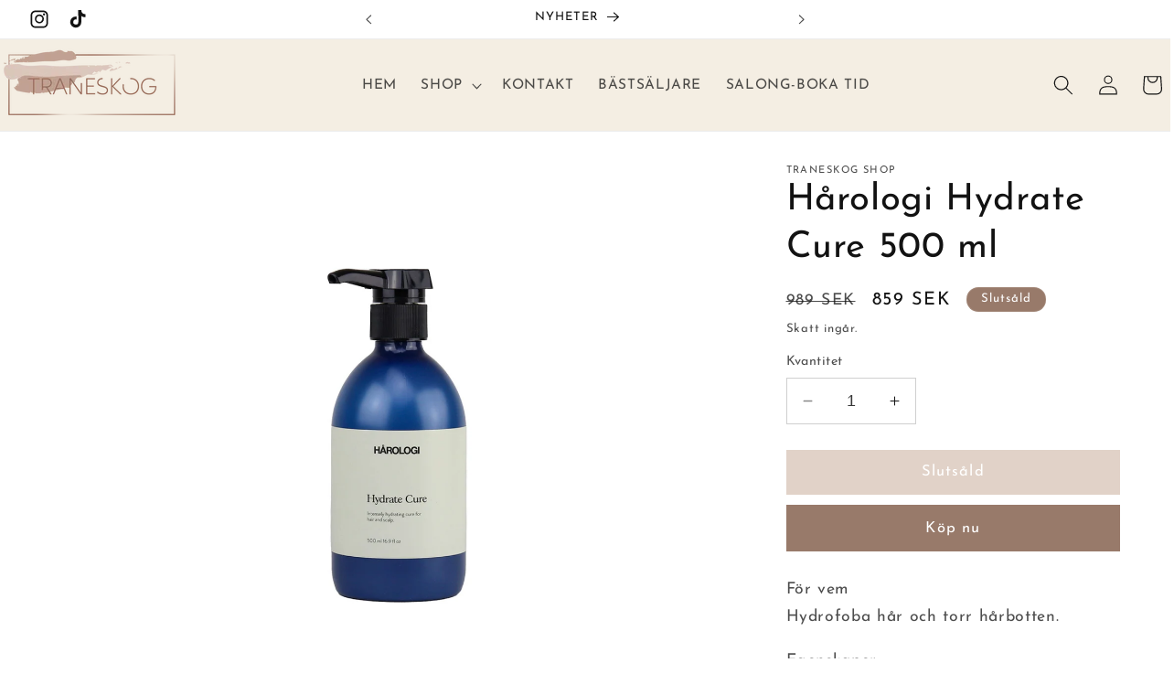

--- FILE ---
content_type: text/html; charset=utf-8
request_url: https://traneskog.se/products/harologi-hydrate-cure-500-ml
body_size: 27359
content:
<!doctype html>
<html class="no-js" lang="sv">
  <head>
    <meta charset="utf-8">
    <meta http-equiv="X-UA-Compatible" content="IE=edge">
    <meta name="viewport" content="width=device-width,initial-scale=1">
    <meta name="theme-color" content="">
    <link rel="canonical" href="https://traneskog.se/products/harologi-hydrate-cure-500-ml"><link rel="preconnect" href="https://fonts.shopifycdn.com" crossorigin><title>
      Hårologi Hydrate Cure 500 ml
 &ndash; Traneskog Shop</title>

    
      <meta name="description" content="För vem Hydrofoba hår och torr hårbotten. Egenskaper Reglerar hårets fuktbalans. Tillför fukt till torr hårbotten/hud. Resultat Gör håret blankt och mindre hårt och sprött. Lugnar en torr hårbotten som efter en tids behandling återfår sin naturliga balans. Användning Appliceras på nytvättat hår. Verkningstid 10 minuter">
    

    

<meta property="og:site_name" content="Traneskog Shop">
<meta property="og:url" content="https://traneskog.se/products/harologi-hydrate-cure-500-ml">
<meta property="og:title" content="Hårologi Hydrate Cure 500 ml">
<meta property="og:type" content="product">
<meta property="og:description" content="För vem Hydrofoba hår och torr hårbotten. Egenskaper Reglerar hårets fuktbalans. Tillför fukt till torr hårbotten/hud. Resultat Gör håret blankt och mindre hårt och sprött. Lugnar en torr hårbotten som efter en tids behandling återfår sin naturliga balans. Användning Appliceras på nytvättat hår. Verkningstid 10 minuter"><meta property="og:image" content="http://traneskog.se/cdn/shop/files/CFBD3AF2-5681-4037-9E00-8E8A5BF3A989.jpg?v=1705998096">
  <meta property="og:image:secure_url" content="https://traneskog.se/cdn/shop/files/CFBD3AF2-5681-4037-9E00-8E8A5BF3A989.jpg?v=1705998096">
  <meta property="og:image:width" content="873">
  <meta property="og:image:height" content="1241"><meta property="og:price:amount" content="859">
  <meta property="og:price:currency" content="SEK"><meta name="twitter:card" content="summary_large_image">
<meta name="twitter:title" content="Hårologi Hydrate Cure 500 ml">
<meta name="twitter:description" content="För vem Hydrofoba hår och torr hårbotten. Egenskaper Reglerar hårets fuktbalans. Tillför fukt till torr hårbotten/hud. Resultat Gör håret blankt och mindre hårt och sprött. Lugnar en torr hårbotten som efter en tids behandling återfår sin naturliga balans. Användning Appliceras på nytvättat hår. Verkningstid 10 minuter">


    <script src="//traneskog.se/cdn/shop/t/2/assets/constants.js?v=58251544750838685771763389325" defer="defer"></script>
    <script src="//traneskog.se/cdn/shop/t/2/assets/pubsub.js?v=158357773527763999511763389347" defer="defer"></script>
    <script src="//traneskog.se/cdn/shop/t/2/assets/global.js?v=40820548392383841591763389331" defer="defer"></script><script src="//traneskog.se/cdn/shop/t/2/assets/animations.js?v=88693664871331136111763389280" defer="defer"></script><script>window.performance && window.performance.mark && window.performance.mark('shopify.content_for_header.start');</script><meta id="shopify-digital-wallet" name="shopify-digital-wallet" content="/72394244364/digital_wallets/dialog">
<meta name="shopify-checkout-api-token" content="34404804b2b3cd6a2e1d1259b043d83e">
<link rel="alternate" type="application/json+oembed" href="https://traneskog.se/products/harologi-hydrate-cure-500-ml.oembed">
<script async="async" src="/checkouts/internal/preloads.js?locale=sv-SE"></script>
<script id="apple-pay-shop-capabilities" type="application/json">{"shopId":72394244364,"countryCode":"SE","currencyCode":"SEK","merchantCapabilities":["supports3DS"],"merchantId":"gid:\/\/shopify\/Shop\/72394244364","merchantName":"Traneskog Shop","requiredBillingContactFields":["postalAddress","email"],"requiredShippingContactFields":["postalAddress","email"],"shippingType":"shipping","supportedNetworks":["visa","maestro","masterCard"],"total":{"type":"pending","label":"Traneskog Shop","amount":"1.00"},"shopifyPaymentsEnabled":true,"supportsSubscriptions":true}</script>
<script id="shopify-features" type="application/json">{"accessToken":"34404804b2b3cd6a2e1d1259b043d83e","betas":["rich-media-storefront-analytics"],"domain":"traneskog.se","predictiveSearch":true,"shopId":72394244364,"locale":"sv"}</script>
<script>var Shopify = Shopify || {};
Shopify.shop = "f679aa-2.myshopify.com";
Shopify.locale = "sv";
Shopify.currency = {"active":"SEK","rate":"1.0"};
Shopify.country = "SE";
Shopify.theme = {"name":"Kopia av Dawn","id":174428782860,"schema_name":"Dawn","schema_version":"12.0.0","theme_store_id":887,"role":"main"};
Shopify.theme.handle = "null";
Shopify.theme.style = {"id":null,"handle":null};
Shopify.cdnHost = "traneskog.se/cdn";
Shopify.routes = Shopify.routes || {};
Shopify.routes.root = "/";</script>
<script type="module">!function(o){(o.Shopify=o.Shopify||{}).modules=!0}(window);</script>
<script>!function(o){function n(){var o=[];function n(){o.push(Array.prototype.slice.apply(arguments))}return n.q=o,n}var t=o.Shopify=o.Shopify||{};t.loadFeatures=n(),t.autoloadFeatures=n()}(window);</script>
<script id="shop-js-analytics" type="application/json">{"pageType":"product"}</script>
<script defer="defer" async type="module" src="//traneskog.se/cdn/shopifycloud/shop-js/modules/v2/client.init-shop-cart-sync_D51RTnKt.sv.esm.js"></script>
<script defer="defer" async type="module" src="//traneskog.se/cdn/shopifycloud/shop-js/modules/v2/chunk.common_dmzdNcGn.esm.js"></script>
<script defer="defer" async type="module" src="//traneskog.se/cdn/shopifycloud/shop-js/modules/v2/chunk.modal_D9odvy2b.esm.js"></script>
<script type="module">
  await import("//traneskog.se/cdn/shopifycloud/shop-js/modules/v2/client.init-shop-cart-sync_D51RTnKt.sv.esm.js");
await import("//traneskog.se/cdn/shopifycloud/shop-js/modules/v2/chunk.common_dmzdNcGn.esm.js");
await import("//traneskog.se/cdn/shopifycloud/shop-js/modules/v2/chunk.modal_D9odvy2b.esm.js");

  window.Shopify.SignInWithShop?.initShopCartSync?.({"fedCMEnabled":true,"windoidEnabled":true});

</script>
<script>(function() {
  var isLoaded = false;
  function asyncLoad() {
    if (isLoaded) return;
    isLoaded = true;
    var urls = ["https:\/\/chimpstatic.com\/mcjs-connected\/js\/users\/11c026df51e4b70eb09fe1c82\/6efadb95791caf808f8cf60ef.js?shop=f679aa-2.myshopify.com","\/\/www.powr.io\/powr.js?powr-token=f679aa-2.myshopify.com\u0026external-type=shopify\u0026shop=f679aa-2.myshopify.com","\/\/cdn.shopify.com\/proxy\/39a2ea1a071c8377e0794d960d7ea6b153758825deae7fadd289972eb4953286\/api.goaffpro.com\/loader.js?shop=f679aa-2.myshopify.com\u0026sp-cache-control=cHVibGljLCBtYXgtYWdlPTkwMA","https:\/\/s3.eu-west-1.amazonaws.com\/production-klarna-il-shopify-osm\/0b7fe7c4a98ef8166eeafee767bc667686567a25\/f679aa-2.myshopify.com-1763912246662.js?shop=f679aa-2.myshopify.com"];
    for (var i = 0; i < urls.length; i++) {
      var s = document.createElement('script');
      s.type = 'text/javascript';
      s.async = true;
      s.src = urls[i];
      var x = document.getElementsByTagName('script')[0];
      x.parentNode.insertBefore(s, x);
    }
  };
  if(window.attachEvent) {
    window.attachEvent('onload', asyncLoad);
  } else {
    window.addEventListener('load', asyncLoad, false);
  }
})();</script>
<script id="__st">var __st={"a":72394244364,"offset":3600,"reqid":"e0345926-82cd-4590-bb80-185fa24c4267-1770138259","pageurl":"traneskog.se\/products\/harologi-hydrate-cure-500-ml","u":"20324c7d822d","p":"product","rtyp":"product","rid":8577877541132};</script>
<script>window.ShopifyPaypalV4VisibilityTracking = true;</script>
<script id="captcha-bootstrap">!function(){'use strict';const t='contact',e='account',n='new_comment',o=[[t,t],['blogs',n],['comments',n],[t,'customer']],c=[[e,'customer_login'],[e,'guest_login'],[e,'recover_customer_password'],[e,'create_customer']],r=t=>t.map((([t,e])=>`form[action*='/${t}']:not([data-nocaptcha='true']) input[name='form_type'][value='${e}']`)).join(','),a=t=>()=>t?[...document.querySelectorAll(t)].map((t=>t.form)):[];function s(){const t=[...o],e=r(t);return a(e)}const i='password',u='form_key',d=['recaptcha-v3-token','g-recaptcha-response','h-captcha-response',i],f=()=>{try{return window.sessionStorage}catch{return}},m='__shopify_v',_=t=>t.elements[u];function p(t,e,n=!1){try{const o=window.sessionStorage,c=JSON.parse(o.getItem(e)),{data:r}=function(t){const{data:e,action:n}=t;return t[m]||n?{data:e,action:n}:{data:t,action:n}}(c);for(const[e,n]of Object.entries(r))t.elements[e]&&(t.elements[e].value=n);n&&o.removeItem(e)}catch(o){console.error('form repopulation failed',{error:o})}}const l='form_type',E='cptcha';function T(t){t.dataset[E]=!0}const w=window,h=w.document,L='Shopify',v='ce_forms',y='captcha';let A=!1;((t,e)=>{const n=(g='f06e6c50-85a8-45c8-87d0-21a2b65856fe',I='https://cdn.shopify.com/shopifycloud/storefront-forms-hcaptcha/ce_storefront_forms_captcha_hcaptcha.v1.5.2.iife.js',D={infoText:'Skyddas av hCaptcha',privacyText:'Integritet',termsText:'Villkor'},(t,e,n)=>{const o=w[L][v],c=o.bindForm;if(c)return c(t,g,e,D).then(n);var r;o.q.push([[t,g,e,D],n]),r=I,A||(h.body.append(Object.assign(h.createElement('script'),{id:'captcha-provider',async:!0,src:r})),A=!0)});var g,I,D;w[L]=w[L]||{},w[L][v]=w[L][v]||{},w[L][v].q=[],w[L][y]=w[L][y]||{},w[L][y].protect=function(t,e){n(t,void 0,e),T(t)},Object.freeze(w[L][y]),function(t,e,n,w,h,L){const[v,y,A,g]=function(t,e,n){const i=e?o:[],u=t?c:[],d=[...i,...u],f=r(d),m=r(i),_=r(d.filter((([t,e])=>n.includes(e))));return[a(f),a(m),a(_),s()]}(w,h,L),I=t=>{const e=t.target;return e instanceof HTMLFormElement?e:e&&e.form},D=t=>v().includes(t);t.addEventListener('submit',(t=>{const e=I(t);if(!e)return;const n=D(e)&&!e.dataset.hcaptchaBound&&!e.dataset.recaptchaBound,o=_(e),c=g().includes(e)&&(!o||!o.value);(n||c)&&t.preventDefault(),c&&!n&&(function(t){try{if(!f())return;!function(t){const e=f();if(!e)return;const n=_(t);if(!n)return;const o=n.value;o&&e.removeItem(o)}(t);const e=Array.from(Array(32),(()=>Math.random().toString(36)[2])).join('');!function(t,e){_(t)||t.append(Object.assign(document.createElement('input'),{type:'hidden',name:u})),t.elements[u].value=e}(t,e),function(t,e){const n=f();if(!n)return;const o=[...t.querySelectorAll(`input[type='${i}']`)].map((({name:t})=>t)),c=[...d,...o],r={};for(const[a,s]of new FormData(t).entries())c.includes(a)||(r[a]=s);n.setItem(e,JSON.stringify({[m]:1,action:t.action,data:r}))}(t,e)}catch(e){console.error('failed to persist form',e)}}(e),e.submit())}));const S=(t,e)=>{t&&!t.dataset[E]&&(n(t,e.some((e=>e===t))),T(t))};for(const o of['focusin','change'])t.addEventListener(o,(t=>{const e=I(t);D(e)&&S(e,y())}));const B=e.get('form_key'),M=e.get(l),P=B&&M;t.addEventListener('DOMContentLoaded',(()=>{const t=y();if(P)for(const e of t)e.elements[l].value===M&&p(e,B);[...new Set([...A(),...v().filter((t=>'true'===t.dataset.shopifyCaptcha))])].forEach((e=>S(e,t)))}))}(h,new URLSearchParams(w.location.search),n,t,e,['guest_login'])})(!0,!0)}();</script>
<script integrity="sha256-4kQ18oKyAcykRKYeNunJcIwy7WH5gtpwJnB7kiuLZ1E=" data-source-attribution="shopify.loadfeatures" defer="defer" src="//traneskog.se/cdn/shopifycloud/storefront/assets/storefront/load_feature-a0a9edcb.js" crossorigin="anonymous"></script>
<script data-source-attribution="shopify.dynamic_checkout.dynamic.init">var Shopify=Shopify||{};Shopify.PaymentButton=Shopify.PaymentButton||{isStorefrontPortableWallets:!0,init:function(){window.Shopify.PaymentButton.init=function(){};var t=document.createElement("script");t.src="https://traneskog.se/cdn/shopifycloud/portable-wallets/latest/portable-wallets.sv.js",t.type="module",document.head.appendChild(t)}};
</script>
<script data-source-attribution="shopify.dynamic_checkout.buyer_consent">
  function portableWalletsHideBuyerConsent(e){var t=document.getElementById("shopify-buyer-consent"),n=document.getElementById("shopify-subscription-policy-button");t&&n&&(t.classList.add("hidden"),t.setAttribute("aria-hidden","true"),n.removeEventListener("click",e))}function portableWalletsShowBuyerConsent(e){var t=document.getElementById("shopify-buyer-consent"),n=document.getElementById("shopify-subscription-policy-button");t&&n&&(t.classList.remove("hidden"),t.removeAttribute("aria-hidden"),n.addEventListener("click",e))}window.Shopify?.PaymentButton&&(window.Shopify.PaymentButton.hideBuyerConsent=portableWalletsHideBuyerConsent,window.Shopify.PaymentButton.showBuyerConsent=portableWalletsShowBuyerConsent);
</script>
<script>
  function portableWalletsCleanup(e){e&&e.src&&console.error("Failed to load portable wallets script "+e.src);var t=document.querySelectorAll("shopify-accelerated-checkout .shopify-payment-button__skeleton, shopify-accelerated-checkout-cart .wallet-cart-button__skeleton"),e=document.getElementById("shopify-buyer-consent");for(let e=0;e<t.length;e++)t[e].remove();e&&e.remove()}function portableWalletsNotLoadedAsModule(e){e instanceof ErrorEvent&&"string"==typeof e.message&&e.message.includes("import.meta")&&"string"==typeof e.filename&&e.filename.includes("portable-wallets")&&(window.removeEventListener("error",portableWalletsNotLoadedAsModule),window.Shopify.PaymentButton.failedToLoad=e,"loading"===document.readyState?document.addEventListener("DOMContentLoaded",window.Shopify.PaymentButton.init):window.Shopify.PaymentButton.init())}window.addEventListener("error",portableWalletsNotLoadedAsModule);
</script>

<script type="module" src="https://traneskog.se/cdn/shopifycloud/portable-wallets/latest/portable-wallets.sv.js" onError="portableWalletsCleanup(this)" crossorigin="anonymous"></script>
<script nomodule>
  document.addEventListener("DOMContentLoaded", portableWalletsCleanup);
</script>

<link id="shopify-accelerated-checkout-styles" rel="stylesheet" media="screen" href="https://traneskog.se/cdn/shopifycloud/portable-wallets/latest/accelerated-checkout-backwards-compat.css" crossorigin="anonymous">
<style id="shopify-accelerated-checkout-cart">
        #shopify-buyer-consent {
  margin-top: 1em;
  display: inline-block;
  width: 100%;
}

#shopify-buyer-consent.hidden {
  display: none;
}

#shopify-subscription-policy-button {
  background: none;
  border: none;
  padding: 0;
  text-decoration: underline;
  font-size: inherit;
  cursor: pointer;
}

#shopify-subscription-policy-button::before {
  box-shadow: none;
}

      </style>
<script id="sections-script" data-sections="header" defer="defer" src="//traneskog.se/cdn/shop/t/2/compiled_assets/scripts.js?v=333"></script>
<script>window.performance && window.performance.mark && window.performance.mark('shopify.content_for_header.end');</script>


    <style data-shopify>
      @font-face {
  font-family: "Josefin Sans";
  font-weight: 400;
  font-style: normal;
  font-display: swap;
  src: url("//traneskog.se/cdn/fonts/josefin_sans/josefinsans_n4.70f7efd699799949e6d9f99bc20843a2c86a2e0f.woff2") format("woff2"),
       url("//traneskog.se/cdn/fonts/josefin_sans/josefinsans_n4.35d308a1bdf56e5556bc2ac79702c721e4e2e983.woff") format("woff");
}

      @font-face {
  font-family: "Josefin Sans";
  font-weight: 700;
  font-style: normal;
  font-display: swap;
  src: url("//traneskog.se/cdn/fonts/josefin_sans/josefinsans_n7.4edc746dce14b53e39df223fba72d5f37c3d525d.woff2") format("woff2"),
       url("//traneskog.se/cdn/fonts/josefin_sans/josefinsans_n7.051568b12ab464ee8f0241094cdd7a1c80fbd08d.woff") format("woff");
}

      @font-face {
  font-family: "Josefin Sans";
  font-weight: 400;
  font-style: italic;
  font-display: swap;
  src: url("//traneskog.se/cdn/fonts/josefin_sans/josefinsans_i4.a2ba85bff59cf18a6ad90c24fe1808ddb8ce1343.woff2") format("woff2"),
       url("//traneskog.se/cdn/fonts/josefin_sans/josefinsans_i4.2dba61e1d135ab449e8e134ba633cf0d31863cc4.woff") format("woff");
}

      @font-face {
  font-family: "Josefin Sans";
  font-weight: 700;
  font-style: italic;
  font-display: swap;
  src: url("//traneskog.se/cdn/fonts/josefin_sans/josefinsans_i7.733dd5c50cdd7b706d9ec731b4016d1edd55db5e.woff2") format("woff2"),
       url("//traneskog.se/cdn/fonts/josefin_sans/josefinsans_i7.094ef86ca8f6eafea52b87b4f09feefb278e539d.woff") format("woff");
}

      @font-face {
  font-family: "Josefin Sans";
  font-weight: 400;
  font-style: normal;
  font-display: swap;
  src: url("//traneskog.se/cdn/fonts/josefin_sans/josefinsans_n4.70f7efd699799949e6d9f99bc20843a2c86a2e0f.woff2") format("woff2"),
       url("//traneskog.se/cdn/fonts/josefin_sans/josefinsans_n4.35d308a1bdf56e5556bc2ac79702c721e4e2e983.woff") format("woff");
}


      
        :root,
        .color-background-1 {
          --color-background: 255,255,255;
        
          --gradient-background: #ffffff;
        

        

        --color-foreground: 18,18,18;
        --color-background-contrast: 191,191,191;
        --color-shadow: 18,18,18;
        --color-button: 152,122,106;
        --color-button-text: 255,255,255;
        --color-secondary-button: 255,255,255;
        --color-secondary-button-text: 18,18,18;
        --color-link: 18,18,18;
        --color-badge-foreground: 18,18,18;
        --color-badge-background: 255,255,255;
        --color-badge-border: 18,18,18;
        --payment-terms-background-color: rgb(255 255 255);
      }
      
        
        .color-background-2 {
          --color-background: 255,255,255;
        
          --gradient-background: #ffffff;
        

        

        --color-foreground: 18,18,18;
        --color-background-contrast: 191,191,191;
        --color-shadow: 18,18,18;
        --color-button: 18,18,18;
        --color-button-text: 243,243,243;
        --color-secondary-button: 255,255,255;
        --color-secondary-button-text: 18,18,18;
        --color-link: 18,18,18;
        --color-badge-foreground: 18,18,18;
        --color-badge-background: 255,255,255;
        --color-badge-border: 18,18,18;
        --payment-terms-background-color: rgb(255 255 255);
      }
      
        
        .color-inverse {
          --color-background: 152,122,106;
        
          --gradient-background: #987a6a;
        

        

        --color-foreground: 255,255,255;
        --color-background-contrast: 77,62,53;
        --color-shadow: 18,18,18;
        --color-button: 243,243,243;
        --color-button-text: 0,0,0;
        --color-secondary-button: 152,122,106;
        --color-secondary-button-text: 255,255,255;
        --color-link: 255,255,255;
        --color-badge-foreground: 255,255,255;
        --color-badge-background: 152,122,106;
        --color-badge-border: 255,255,255;
        --payment-terms-background-color: rgb(152 122 106);
      }
      
        
        .color-accent-1 {
          --color-background: 255,255,255;
        
          --gradient-background: #ffffff;
        

        

        --color-foreground: 255,255,255;
        --color-background-contrast: 191,191,191;
        --color-shadow: 18,18,18;
        --color-button: 255,255,255;
        --color-button-text: 18,18,18;
        --color-secondary-button: 255,255,255;
        --color-secondary-button-text: 255,255,255;
        --color-link: 255,255,255;
        --color-badge-foreground: 255,255,255;
        --color-badge-background: 255,255,255;
        --color-badge-border: 255,255,255;
        --payment-terms-background-color: rgb(255 255 255);
      }
      
        
        .color-accent-2 {
          --color-background: 255,255,255;
        
          --gradient-background: #ffffff;
        

        

        --color-foreground: 255,255,255;
        --color-background-contrast: 191,191,191;
        --color-shadow: 18,18,18;
        --color-button: 255,255,255;
        --color-button-text: 255,255,255;
        --color-secondary-button: 255,255,255;
        --color-secondary-button-text: 255,255,255;
        --color-link: 255,255,255;
        --color-badge-foreground: 255,255,255;
        --color-badge-background: 255,255,255;
        --color-badge-border: 255,255,255;
        --payment-terms-background-color: rgb(255 255 255);
      }
      
        
        .color-scheme-cc8eb32b-81d6-48ee-84d4-33a699fd7921 {
          --color-background: 255,255,255;
        
          --gradient-background: #ffffff;
        

        

        --color-foreground: 18,18,18;
        --color-background-contrast: 191,191,191;
        --color-shadow: 18,18,18;
        --color-button: 18,18,18;
        --color-button-text: 255,255,255;
        --color-secondary-button: 255,255,255;
        --color-secondary-button-text: 18,18,18;
        --color-link: 18,18,18;
        --color-badge-foreground: 18,18,18;
        --color-badge-background: 255,255,255;
        --color-badge-border: 18,18,18;
        --payment-terms-background-color: rgb(255 255 255);
      }
      

      body, .color-background-1, .color-background-2, .color-inverse, .color-accent-1, .color-accent-2, .color-scheme-cc8eb32b-81d6-48ee-84d4-33a699fd7921 {
        color: rgba(var(--color-foreground), 0.75);
        background-color: rgb(var(--color-background));
      }

      :root {
        --font-body-family: "Josefin Sans", sans-serif;
        --font-body-style: normal;
        --font-body-weight: 400;
        --font-body-weight-bold: 700;

        --font-heading-family: "Josefin Sans", sans-serif;
        --font-heading-style: normal;
        --font-heading-weight: 400;

        --font-body-scale: 1.1;
        --font-heading-scale: 0.9090909090909091;

        --media-padding: px;
        --media-border-opacity: 0.05;
        --media-border-width: 0px;
        --media-radius: 0px;
        --media-shadow-opacity: 0.0;
        --media-shadow-horizontal-offset: 0px;
        --media-shadow-vertical-offset: 4px;
        --media-shadow-blur-radius: 5px;
        --media-shadow-visible: 0;

        --page-width: 160rem;
        --page-width-margin: 0rem;

        --product-card-image-padding: 0.0rem;
        --product-card-corner-radius: 0.0rem;
        --product-card-text-alignment: left;
        --product-card-border-width: 0.0rem;
        --product-card-border-opacity: 0.1;
        --product-card-shadow-opacity: 0.0;
        --product-card-shadow-visible: 0;
        --product-card-shadow-horizontal-offset: 0.0rem;
        --product-card-shadow-vertical-offset: 0.4rem;
        --product-card-shadow-blur-radius: 0.5rem;

        --collection-card-image-padding: 0.0rem;
        --collection-card-corner-radius: 0.0rem;
        --collection-card-text-alignment: left;
        --collection-card-border-width: 0.0rem;
        --collection-card-border-opacity: 0.1;
        --collection-card-shadow-opacity: 0.0;
        --collection-card-shadow-visible: 0;
        --collection-card-shadow-horizontal-offset: 0.0rem;
        --collection-card-shadow-vertical-offset: 0.4rem;
        --collection-card-shadow-blur-radius: 0.5rem;

        --blog-card-image-padding: 0.0rem;
        --blog-card-corner-radius: 0.0rem;
        --blog-card-text-alignment: left;
        --blog-card-border-width: 0.0rem;
        --blog-card-border-opacity: 0.1;
        --blog-card-shadow-opacity: 0.0;
        --blog-card-shadow-visible: 0;
        --blog-card-shadow-horizontal-offset: 0.0rem;
        --blog-card-shadow-vertical-offset: 0.4rem;
        --blog-card-shadow-blur-radius: 0.5rem;

        --badge-corner-radius: 4.0rem;

        --popup-border-width: 0px;
        --popup-border-opacity: 0.1;
        --popup-corner-radius: 0px;
        --popup-shadow-opacity: 0.05;
        --popup-shadow-horizontal-offset: 0px;
        --popup-shadow-vertical-offset: 4px;
        --popup-shadow-blur-radius: 5px;

        --drawer-border-width: 0px;
        --drawer-border-opacity: 0.1;
        --drawer-shadow-opacity: 0.0;
        --drawer-shadow-horizontal-offset: 0px;
        --drawer-shadow-vertical-offset: 4px;
        --drawer-shadow-blur-radius: 5px;

        --spacing-sections-desktop: 32px;
        --spacing-sections-mobile: 22px;

        --grid-desktop-vertical-spacing: 8px;
        --grid-desktop-horizontal-spacing: 16px;
        --grid-mobile-vertical-spacing: 4px;
        --grid-mobile-horizontal-spacing: 8px;

        --text-boxes-border-opacity: 0.1;
        --text-boxes-border-width: 0px;
        --text-boxes-radius: 0px;
        --text-boxes-shadow-opacity: 0.0;
        --text-boxes-shadow-visible: 0;
        --text-boxes-shadow-horizontal-offset: 0px;
        --text-boxes-shadow-vertical-offset: 4px;
        --text-boxes-shadow-blur-radius: 5px;

        --buttons-radius: 0px;
        --buttons-radius-outset: 0px;
        --buttons-border-width: 0px;
        --buttons-border-opacity: 1.0;
        --buttons-shadow-opacity: 0.0;
        --buttons-shadow-visible: 0;
        --buttons-shadow-horizontal-offset: 0px;
        --buttons-shadow-vertical-offset: 4px;
        --buttons-shadow-blur-radius: 5px;
        --buttons-border-offset: 0px;

        --inputs-radius: 0px;
        --inputs-border-width: 1px;
        --inputs-border-opacity: 0.2;
        --inputs-shadow-opacity: 0.0;
        --inputs-shadow-horizontal-offset: 0px;
        --inputs-margin-offset: 0px;
        --inputs-shadow-vertical-offset: 4px;
        --inputs-shadow-blur-radius: 5px;
        --inputs-radius-outset: 0px;

        --variant-pills-radius: 40px;
        --variant-pills-border-width: 0px;
        --variant-pills-border-opacity: 0.35;
        --variant-pills-shadow-opacity: 0.0;
        --variant-pills-shadow-horizontal-offset: 0px;
        --variant-pills-shadow-vertical-offset: 4px;
        --variant-pills-shadow-blur-radius: 5px;
      }

      *,
      *::before,
      *::after {
        box-sizing: inherit;
      }

      html {
        box-sizing: border-box;
        font-size: calc(var(--font-body-scale) * 62.5%);
        height: 100%;
        margin: 0;
        padding: 0;
      }

      body {
        display: grid;
        grid-template-rows: auto auto 1fr auto;
        grid-template-columns: 100%;
        min-height: 100%;
        margin: 0;
        padding: 0;
        font-size: 1.5rem;
        letter-spacing: 0.06rem;
        line-height: calc(1 + 0.8 / var(--font-body-scale));
        font-family: var(--font-body-family);
        font-style: var(--font-body-style);
        font-weight: var(--font-body-weight);
      }

      @media screen and (min-width: 750px) {
        body {
          font-size: 1.6rem;
        }
      }
    </style>

    <link href="//traneskog.se/cdn/shop/t/2/assets/base.css?v=22615539281115885671763389282" rel="stylesheet" type="text/css" media="all" />
<link rel="preload" as="font" href="//traneskog.se/cdn/fonts/josefin_sans/josefinsans_n4.70f7efd699799949e6d9f99bc20843a2c86a2e0f.woff2" type="font/woff2" crossorigin><link rel="preload" as="font" href="//traneskog.se/cdn/fonts/josefin_sans/josefinsans_n4.70f7efd699799949e6d9f99bc20843a2c86a2e0f.woff2" type="font/woff2" crossorigin><link
        rel="stylesheet"
        href="//traneskog.se/cdn/shop/t/2/assets/component-predictive-search.css?v=118923337488134913561763389314"
        media="print"
        onload="this.media='all'"
      ><script>
      document.documentElement.className = document.documentElement.className.replace('no-js', 'js');
      if (Shopify.designMode) {
        document.documentElement.classList.add('shopify-design-mode');
      }
    </script>
  <link href="https://monorail-edge.shopifysvc.com" rel="dns-prefetch">
<script>(function(){if ("sendBeacon" in navigator && "performance" in window) {try {var session_token_from_headers = performance.getEntriesByType('navigation')[0].serverTiming.find(x => x.name == '_s').description;} catch {var session_token_from_headers = undefined;}var session_cookie_matches = document.cookie.match(/_shopify_s=([^;]*)/);var session_token_from_cookie = session_cookie_matches && session_cookie_matches.length === 2 ? session_cookie_matches[1] : "";var session_token = session_token_from_headers || session_token_from_cookie || "";function handle_abandonment_event(e) {var entries = performance.getEntries().filter(function(entry) {return /monorail-edge.shopifysvc.com/.test(entry.name);});if (!window.abandonment_tracked && entries.length === 0) {window.abandonment_tracked = true;var currentMs = Date.now();var navigation_start = performance.timing.navigationStart;var payload = {shop_id: 72394244364,url: window.location.href,navigation_start,duration: currentMs - navigation_start,session_token,page_type: "product"};window.navigator.sendBeacon("https://monorail-edge.shopifysvc.com/v1/produce", JSON.stringify({schema_id: "online_store_buyer_site_abandonment/1.1",payload: payload,metadata: {event_created_at_ms: currentMs,event_sent_at_ms: currentMs}}));}}window.addEventListener('pagehide', handle_abandonment_event);}}());</script>
<script id="web-pixels-manager-setup">(function e(e,d,r,n,o){if(void 0===o&&(o={}),!Boolean(null===(a=null===(i=window.Shopify)||void 0===i?void 0:i.analytics)||void 0===a?void 0:a.replayQueue)){var i,a;window.Shopify=window.Shopify||{};var t=window.Shopify;t.analytics=t.analytics||{};var s=t.analytics;s.replayQueue=[],s.publish=function(e,d,r){return s.replayQueue.push([e,d,r]),!0};try{self.performance.mark("wpm:start")}catch(e){}var l=function(){var e={modern:/Edge?\/(1{2}[4-9]|1[2-9]\d|[2-9]\d{2}|\d{4,})\.\d+(\.\d+|)|Firefox\/(1{2}[4-9]|1[2-9]\d|[2-9]\d{2}|\d{4,})\.\d+(\.\d+|)|Chrom(ium|e)\/(9{2}|\d{3,})\.\d+(\.\d+|)|(Maci|X1{2}).+ Version\/(15\.\d+|(1[6-9]|[2-9]\d|\d{3,})\.\d+)([,.]\d+|)( \(\w+\)|)( Mobile\/\w+|) Safari\/|Chrome.+OPR\/(9{2}|\d{3,})\.\d+\.\d+|(CPU[ +]OS|iPhone[ +]OS|CPU[ +]iPhone|CPU IPhone OS|CPU iPad OS)[ +]+(15[._]\d+|(1[6-9]|[2-9]\d|\d{3,})[._]\d+)([._]\d+|)|Android:?[ /-](13[3-9]|1[4-9]\d|[2-9]\d{2}|\d{4,})(\.\d+|)(\.\d+|)|Android.+Firefox\/(13[5-9]|1[4-9]\d|[2-9]\d{2}|\d{4,})\.\d+(\.\d+|)|Android.+Chrom(ium|e)\/(13[3-9]|1[4-9]\d|[2-9]\d{2}|\d{4,})\.\d+(\.\d+|)|SamsungBrowser\/([2-9]\d|\d{3,})\.\d+/,legacy:/Edge?\/(1[6-9]|[2-9]\d|\d{3,})\.\d+(\.\d+|)|Firefox\/(5[4-9]|[6-9]\d|\d{3,})\.\d+(\.\d+|)|Chrom(ium|e)\/(5[1-9]|[6-9]\d|\d{3,})\.\d+(\.\d+|)([\d.]+$|.*Safari\/(?![\d.]+ Edge\/[\d.]+$))|(Maci|X1{2}).+ Version\/(10\.\d+|(1[1-9]|[2-9]\d|\d{3,})\.\d+)([,.]\d+|)( \(\w+\)|)( Mobile\/\w+|) Safari\/|Chrome.+OPR\/(3[89]|[4-9]\d|\d{3,})\.\d+\.\d+|(CPU[ +]OS|iPhone[ +]OS|CPU[ +]iPhone|CPU IPhone OS|CPU iPad OS)[ +]+(10[._]\d+|(1[1-9]|[2-9]\d|\d{3,})[._]\d+)([._]\d+|)|Android:?[ /-](13[3-9]|1[4-9]\d|[2-9]\d{2}|\d{4,})(\.\d+|)(\.\d+|)|Mobile Safari.+OPR\/([89]\d|\d{3,})\.\d+\.\d+|Android.+Firefox\/(13[5-9]|1[4-9]\d|[2-9]\d{2}|\d{4,})\.\d+(\.\d+|)|Android.+Chrom(ium|e)\/(13[3-9]|1[4-9]\d|[2-9]\d{2}|\d{4,})\.\d+(\.\d+|)|Android.+(UC? ?Browser|UCWEB|U3)[ /]?(15\.([5-9]|\d{2,})|(1[6-9]|[2-9]\d|\d{3,})\.\d+)\.\d+|SamsungBrowser\/(5\.\d+|([6-9]|\d{2,})\.\d+)|Android.+MQ{2}Browser\/(14(\.(9|\d{2,})|)|(1[5-9]|[2-9]\d|\d{3,})(\.\d+|))(\.\d+|)|K[Aa][Ii]OS\/(3\.\d+|([4-9]|\d{2,})\.\d+)(\.\d+|)/},d=e.modern,r=e.legacy,n=navigator.userAgent;return n.match(d)?"modern":n.match(r)?"legacy":"unknown"}(),u="modern"===l?"modern":"legacy",c=(null!=n?n:{modern:"",legacy:""})[u],f=function(e){return[e.baseUrl,"/wpm","/b",e.hashVersion,"modern"===e.buildTarget?"m":"l",".js"].join("")}({baseUrl:d,hashVersion:r,buildTarget:u}),m=function(e){var d=e.version,r=e.bundleTarget,n=e.surface,o=e.pageUrl,i=e.monorailEndpoint;return{emit:function(e){var a=e.status,t=e.errorMsg,s=(new Date).getTime(),l=JSON.stringify({metadata:{event_sent_at_ms:s},events:[{schema_id:"web_pixels_manager_load/3.1",payload:{version:d,bundle_target:r,page_url:o,status:a,surface:n,error_msg:t},metadata:{event_created_at_ms:s}}]});if(!i)return console&&console.warn&&console.warn("[Web Pixels Manager] No Monorail endpoint provided, skipping logging."),!1;try{return self.navigator.sendBeacon.bind(self.navigator)(i,l)}catch(e){}var u=new XMLHttpRequest;try{return u.open("POST",i,!0),u.setRequestHeader("Content-Type","text/plain"),u.send(l),!0}catch(e){return console&&console.warn&&console.warn("[Web Pixels Manager] Got an unhandled error while logging to Monorail."),!1}}}}({version:r,bundleTarget:l,surface:e.surface,pageUrl:self.location.href,monorailEndpoint:e.monorailEndpoint});try{o.browserTarget=l,function(e){var d=e.src,r=e.async,n=void 0===r||r,o=e.onload,i=e.onerror,a=e.sri,t=e.scriptDataAttributes,s=void 0===t?{}:t,l=document.createElement("script"),u=document.querySelector("head"),c=document.querySelector("body");if(l.async=n,l.src=d,a&&(l.integrity=a,l.crossOrigin="anonymous"),s)for(var f in s)if(Object.prototype.hasOwnProperty.call(s,f))try{l.dataset[f]=s[f]}catch(e){}if(o&&l.addEventListener("load",o),i&&l.addEventListener("error",i),u)u.appendChild(l);else{if(!c)throw new Error("Did not find a head or body element to append the script");c.appendChild(l)}}({src:f,async:!0,onload:function(){if(!function(){var e,d;return Boolean(null===(d=null===(e=window.Shopify)||void 0===e?void 0:e.analytics)||void 0===d?void 0:d.initialized)}()){var d=window.webPixelsManager.init(e)||void 0;if(d){var r=window.Shopify.analytics;r.replayQueue.forEach((function(e){var r=e[0],n=e[1],o=e[2];d.publishCustomEvent(r,n,o)})),r.replayQueue=[],r.publish=d.publishCustomEvent,r.visitor=d.visitor,r.initialized=!0}}},onerror:function(){return m.emit({status:"failed",errorMsg:"".concat(f," has failed to load")})},sri:function(e){var d=/^sha384-[A-Za-z0-9+/=]+$/;return"string"==typeof e&&d.test(e)}(c)?c:"",scriptDataAttributes:o}),m.emit({status:"loading"})}catch(e){m.emit({status:"failed",errorMsg:(null==e?void 0:e.message)||"Unknown error"})}}})({shopId: 72394244364,storefrontBaseUrl: "https://traneskog.se",extensionsBaseUrl: "https://extensions.shopifycdn.com/cdn/shopifycloud/web-pixels-manager",monorailEndpoint: "https://monorail-edge.shopifysvc.com/unstable/produce_batch",surface: "storefront-renderer",enabledBetaFlags: ["2dca8a86"],webPixelsConfigList: [{"id":"1427013900","configuration":"{\"shop\":\"f679aa-2.myshopify.com\",\"cookie_duration\":\"2592000\",\"first_touch_or_last\":\"last_touch\",\"goaffpro_identifiers\":\"gfp_ref,ref,aff,wpam_id,click_id\",\"ignore_ad_clicks\":\"false\"}","eventPayloadVersion":"v1","runtimeContext":"STRICT","scriptVersion":"a74598cb423e21a6befc33d5db5fba42","type":"APP","apiClientId":2744533,"privacyPurposes":["ANALYTICS","MARKETING"],"dataSharingAdjustments":{"protectedCustomerApprovalScopes":["read_customer_address","read_customer_email","read_customer_name","read_customer_personal_data","read_customer_phone"]}},{"id":"shopify-app-pixel","configuration":"{}","eventPayloadVersion":"v1","runtimeContext":"STRICT","scriptVersion":"0450","apiClientId":"shopify-pixel","type":"APP","privacyPurposes":["ANALYTICS","MARKETING"]},{"id":"shopify-custom-pixel","eventPayloadVersion":"v1","runtimeContext":"LAX","scriptVersion":"0450","apiClientId":"shopify-pixel","type":"CUSTOM","privacyPurposes":["ANALYTICS","MARKETING"]}],isMerchantRequest: false,initData: {"shop":{"name":"Traneskog Shop","paymentSettings":{"currencyCode":"SEK"},"myshopifyDomain":"f679aa-2.myshopify.com","countryCode":"SE","storefrontUrl":"https:\/\/traneskog.se"},"customer":null,"cart":null,"checkout":null,"productVariants":[{"price":{"amount":859.0,"currencyCode":"SEK"},"product":{"title":"Hårologi Hydrate Cure 500 ml","vendor":"Traneskog Shop","id":"8577877541132","untranslatedTitle":"Hårologi Hydrate Cure 500 ml","url":"\/products\/harologi-hydrate-cure-500-ml","type":"kurer"},"id":"45026262319372","image":{"src":"\/\/traneskog.se\/cdn\/shop\/files\/CFBD3AF2-5681-4037-9E00-8E8A5BF3A989.jpg?v=1705998096"},"sku":null,"title":"Default Title","untranslatedTitle":"Default Title"}],"purchasingCompany":null},},"https://traneskog.se/cdn","3918e4e0wbf3ac3cepc5707306mb02b36c6",{"modern":"","legacy":""},{"shopId":"72394244364","storefrontBaseUrl":"https:\/\/traneskog.se","extensionBaseUrl":"https:\/\/extensions.shopifycdn.com\/cdn\/shopifycloud\/web-pixels-manager","surface":"storefront-renderer","enabledBetaFlags":"[\"2dca8a86\"]","isMerchantRequest":"false","hashVersion":"3918e4e0wbf3ac3cepc5707306mb02b36c6","publish":"custom","events":"[[\"page_viewed\",{}],[\"product_viewed\",{\"productVariant\":{\"price\":{\"amount\":859.0,\"currencyCode\":\"SEK\"},\"product\":{\"title\":\"Hårologi Hydrate Cure 500 ml\",\"vendor\":\"Traneskog Shop\",\"id\":\"8577877541132\",\"untranslatedTitle\":\"Hårologi Hydrate Cure 500 ml\",\"url\":\"\/products\/harologi-hydrate-cure-500-ml\",\"type\":\"kurer\"},\"id\":\"45026262319372\",\"image\":{\"src\":\"\/\/traneskog.se\/cdn\/shop\/files\/CFBD3AF2-5681-4037-9E00-8E8A5BF3A989.jpg?v=1705998096\"},\"sku\":null,\"title\":\"Default Title\",\"untranslatedTitle\":\"Default Title\"}}]]"});</script><script>
  window.ShopifyAnalytics = window.ShopifyAnalytics || {};
  window.ShopifyAnalytics.meta = window.ShopifyAnalytics.meta || {};
  window.ShopifyAnalytics.meta.currency = 'SEK';
  var meta = {"product":{"id":8577877541132,"gid":"gid:\/\/shopify\/Product\/8577877541132","vendor":"Traneskog Shop","type":"kurer","handle":"harologi-hydrate-cure-500-ml","variants":[{"id":45026262319372,"price":85900,"name":"Hårologi Hydrate Cure 500 ml","public_title":null,"sku":null}],"remote":false},"page":{"pageType":"product","resourceType":"product","resourceId":8577877541132,"requestId":"e0345926-82cd-4590-bb80-185fa24c4267-1770138259"}};
  for (var attr in meta) {
    window.ShopifyAnalytics.meta[attr] = meta[attr];
  }
</script>
<script class="analytics">
  (function () {
    var customDocumentWrite = function(content) {
      var jquery = null;

      if (window.jQuery) {
        jquery = window.jQuery;
      } else if (window.Checkout && window.Checkout.$) {
        jquery = window.Checkout.$;
      }

      if (jquery) {
        jquery('body').append(content);
      }
    };

    var hasLoggedConversion = function(token) {
      if (token) {
        return document.cookie.indexOf('loggedConversion=' + token) !== -1;
      }
      return false;
    }

    var setCookieIfConversion = function(token) {
      if (token) {
        var twoMonthsFromNow = new Date(Date.now());
        twoMonthsFromNow.setMonth(twoMonthsFromNow.getMonth() + 2);

        document.cookie = 'loggedConversion=' + token + '; expires=' + twoMonthsFromNow;
      }
    }

    var trekkie = window.ShopifyAnalytics.lib = window.trekkie = window.trekkie || [];
    if (trekkie.integrations) {
      return;
    }
    trekkie.methods = [
      'identify',
      'page',
      'ready',
      'track',
      'trackForm',
      'trackLink'
    ];
    trekkie.factory = function(method) {
      return function() {
        var args = Array.prototype.slice.call(arguments);
        args.unshift(method);
        trekkie.push(args);
        return trekkie;
      };
    };
    for (var i = 0; i < trekkie.methods.length; i++) {
      var key = trekkie.methods[i];
      trekkie[key] = trekkie.factory(key);
    }
    trekkie.load = function(config) {
      trekkie.config = config || {};
      trekkie.config.initialDocumentCookie = document.cookie;
      var first = document.getElementsByTagName('script')[0];
      var script = document.createElement('script');
      script.type = 'text/javascript';
      script.onerror = function(e) {
        var scriptFallback = document.createElement('script');
        scriptFallback.type = 'text/javascript';
        scriptFallback.onerror = function(error) {
                var Monorail = {
      produce: function produce(monorailDomain, schemaId, payload) {
        var currentMs = new Date().getTime();
        var event = {
          schema_id: schemaId,
          payload: payload,
          metadata: {
            event_created_at_ms: currentMs,
            event_sent_at_ms: currentMs
          }
        };
        return Monorail.sendRequest("https://" + monorailDomain + "/v1/produce", JSON.stringify(event));
      },
      sendRequest: function sendRequest(endpointUrl, payload) {
        // Try the sendBeacon API
        if (window && window.navigator && typeof window.navigator.sendBeacon === 'function' && typeof window.Blob === 'function' && !Monorail.isIos12()) {
          var blobData = new window.Blob([payload], {
            type: 'text/plain'
          });

          if (window.navigator.sendBeacon(endpointUrl, blobData)) {
            return true;
          } // sendBeacon was not successful

        } // XHR beacon

        var xhr = new XMLHttpRequest();

        try {
          xhr.open('POST', endpointUrl);
          xhr.setRequestHeader('Content-Type', 'text/plain');
          xhr.send(payload);
        } catch (e) {
          console.log(e);
        }

        return false;
      },
      isIos12: function isIos12() {
        return window.navigator.userAgent.lastIndexOf('iPhone; CPU iPhone OS 12_') !== -1 || window.navigator.userAgent.lastIndexOf('iPad; CPU OS 12_') !== -1;
      }
    };
    Monorail.produce('monorail-edge.shopifysvc.com',
      'trekkie_storefront_load_errors/1.1',
      {shop_id: 72394244364,
      theme_id: 174428782860,
      app_name: "storefront",
      context_url: window.location.href,
      source_url: "//traneskog.se/cdn/s/trekkie.storefront.79098466c851f41c92951ae7d219bd75d823e9dd.min.js"});

        };
        scriptFallback.async = true;
        scriptFallback.src = '//traneskog.se/cdn/s/trekkie.storefront.79098466c851f41c92951ae7d219bd75d823e9dd.min.js';
        first.parentNode.insertBefore(scriptFallback, first);
      };
      script.async = true;
      script.src = '//traneskog.se/cdn/s/trekkie.storefront.79098466c851f41c92951ae7d219bd75d823e9dd.min.js';
      first.parentNode.insertBefore(script, first);
    };
    trekkie.load(
      {"Trekkie":{"appName":"storefront","development":false,"defaultAttributes":{"shopId":72394244364,"isMerchantRequest":null,"themeId":174428782860,"themeCityHash":"4566673320937866532","contentLanguage":"sv","currency":"SEK","eventMetadataId":"fe012870-e7c9-4ed8-bf22-e8c39b295f79"},"isServerSideCookieWritingEnabled":true,"monorailRegion":"shop_domain","enabledBetaFlags":["65f19447","b5387b81"]},"Session Attribution":{},"S2S":{"facebookCapiEnabled":false,"source":"trekkie-storefront-renderer","apiClientId":580111}}
    );

    var loaded = false;
    trekkie.ready(function() {
      if (loaded) return;
      loaded = true;

      window.ShopifyAnalytics.lib = window.trekkie;

      var originalDocumentWrite = document.write;
      document.write = customDocumentWrite;
      try { window.ShopifyAnalytics.merchantGoogleAnalytics.call(this); } catch(error) {};
      document.write = originalDocumentWrite;

      window.ShopifyAnalytics.lib.page(null,{"pageType":"product","resourceType":"product","resourceId":8577877541132,"requestId":"e0345926-82cd-4590-bb80-185fa24c4267-1770138259","shopifyEmitted":true});

      var match = window.location.pathname.match(/checkouts\/(.+)\/(thank_you|post_purchase)/)
      var token = match? match[1]: undefined;
      if (!hasLoggedConversion(token)) {
        setCookieIfConversion(token);
        window.ShopifyAnalytics.lib.track("Viewed Product",{"currency":"SEK","variantId":45026262319372,"productId":8577877541132,"productGid":"gid:\/\/shopify\/Product\/8577877541132","name":"Hårologi Hydrate Cure 500 ml","price":"859.00","sku":null,"brand":"Traneskog Shop","variant":null,"category":"kurer","nonInteraction":true,"remote":false},undefined,undefined,{"shopifyEmitted":true});
      window.ShopifyAnalytics.lib.track("monorail:\/\/trekkie_storefront_viewed_product\/1.1",{"currency":"SEK","variantId":45026262319372,"productId":8577877541132,"productGid":"gid:\/\/shopify\/Product\/8577877541132","name":"Hårologi Hydrate Cure 500 ml","price":"859.00","sku":null,"brand":"Traneskog Shop","variant":null,"category":"kurer","nonInteraction":true,"remote":false,"referer":"https:\/\/traneskog.se\/products\/harologi-hydrate-cure-500-ml"});
      }
    });


        var eventsListenerScript = document.createElement('script');
        eventsListenerScript.async = true;
        eventsListenerScript.src = "//traneskog.se/cdn/shopifycloud/storefront/assets/shop_events_listener-3da45d37.js";
        document.getElementsByTagName('head')[0].appendChild(eventsListenerScript);

})();</script>
<script
  defer
  src="https://traneskog.se/cdn/shopifycloud/perf-kit/shopify-perf-kit-3.1.0.min.js"
  data-application="storefront-renderer"
  data-shop-id="72394244364"
  data-render-region="gcp-us-east1"
  data-page-type="product"
  data-theme-instance-id="174428782860"
  data-theme-name="Dawn"
  data-theme-version="12.0.0"
  data-monorail-region="shop_domain"
  data-resource-timing-sampling-rate="10"
  data-shs="true"
  data-shs-beacon="true"
  data-shs-export-with-fetch="true"
  data-shs-logs-sample-rate="1"
  data-shs-beacon-endpoint="https://traneskog.se/api/collect"
></script>
</head>

  <body class="gradient">
    <a class="skip-to-content-link button visually-hidden" href="#MainContent">
      Gå vidare till innehåll
    </a><!-- BEGIN sections: header-group -->
<div id="shopify-section-sections--24130981036300__announcement-bar" class="shopify-section shopify-section-group-header-group announcement-bar-section"><link href="//traneskog.se/cdn/shop/t/2/assets/component-slideshow.css?v=107725913939919748051763389321" rel="stylesheet" type="text/css" media="all" />
<link href="//traneskog.se/cdn/shop/t/2/assets/component-slider.css?v=142503135496229589681763389320" rel="stylesheet" type="text/css" media="all" />

  <link href="//traneskog.se/cdn/shop/t/2/assets/component-list-social.css?v=35792976012981934991763389304" rel="stylesheet" type="text/css" media="all" />


<div
  class="utility-bar color-background-1 gradient utility-bar--bottom-border"
  
>
  <div class="page-width utility-bar__grid utility-bar__grid--3-col">

<ul class="list-unstyled list-social" role="list"><li class="list-social__item">
      <a href="https://www.instagram.com/traneskog/" class="link list-social__link"><svg aria-hidden="true" focusable="false" class="icon icon-instagram" viewBox="0 0 20 20">
  <path fill="currentColor" fill-rule="evenodd" d="M13.23 3.492c-.84-.037-1.096-.046-3.23-.046-2.144 0-2.39.01-3.238.055-.776.027-1.195.164-1.487.273a2.43 2.43 0 0 0-.912.593 2.486 2.486 0 0 0-.602.922c-.11.282-.238.702-.274 1.486-.046.84-.046 1.095-.046 3.23 0 2.134.01 2.39.046 3.229.004.51.097 1.016.274 1.495.145.365.319.639.602.913.282.282.538.456.92.602.474.176.974.268 1.479.273.848.046 1.103.046 3.238.046 2.134 0 2.39-.01 3.23-.046.784-.036 1.203-.164 1.486-.273.374-.146.648-.329.921-.602.283-.283.447-.548.602-.922.177-.476.27-.979.274-1.486.037-.84.046-1.095.046-3.23 0-2.134-.01-2.39-.055-3.229-.027-.784-.164-1.204-.274-1.495a2.43 2.43 0 0 0-.593-.913 2.604 2.604 0 0 0-.92-.602c-.284-.11-.703-.237-1.488-.273ZM6.697 2.05c.857-.036 1.131-.045 3.302-.045 1.1-.014 2.202.001 3.302.045.664.014 1.321.14 1.943.374a3.968 3.968 0 0 1 1.414.922c.41.397.728.88.93 1.414.23.622.354 1.279.365 1.942C18 7.56 18 7.824 18 10.005c0 2.17-.01 2.444-.046 3.292-.036.858-.173 1.442-.374 1.943-.2.53-.474.976-.92 1.423a3.896 3.896 0 0 1-1.415.922c-.51.191-1.095.337-1.943.374-.857.036-1.122.045-3.302.045-2.171 0-2.445-.009-3.302-.055-.849-.027-1.432-.164-1.943-.364a4.152 4.152 0 0 1-1.414-.922 4.128 4.128 0 0 1-.93-1.423c-.183-.51-.329-1.085-.365-1.943C2.009 12.45 2 12.167 2 10.004c0-2.161 0-2.435.055-3.302.027-.848.164-1.432.365-1.942a4.44 4.44 0 0 1 .92-1.414 4.18 4.18 0 0 1 1.415-.93c.51-.183 1.094-.33 1.943-.366Zm.427 4.806a4.105 4.105 0 1 1 5.805 5.805 4.105 4.105 0 0 1-5.805-5.805Zm1.882 5.371a2.668 2.668 0 1 0 2.042-4.93 2.668 2.668 0 0 0-2.042 4.93Zm5.922-5.942a.958.958 0 1 1-1.355-1.355.958.958 0 0 1 1.355 1.355Z" clip-rule="evenodd"/>
</svg>
<span class="visually-hidden">Instagram</span>
      </a>
    </li><li class="list-social__item">
      <a href="https://www.tiktok.com/@zabinatraneskog" class="link list-social__link"><svg aria-hidden="true" focusable="false" class="icon icon-tiktok" viewBox="0 0 20 20">
  <path fill="currentColor" d="M10.511 1.705h2.74s-.157 3.51 3.795 3.768v2.711s-2.114.129-3.796-1.158l.028 5.606A5.073 5.073 0 1 1 8.213 7.56h.708v2.785a2.298 2.298 0 1 0 1.618 2.205L10.51 1.705Z"/>
</svg>
<span class="visually-hidden">TikTok</span>
      </a>
    </li></ul>
<slideshow-component
        class="announcement-bar"
        role="region"
        aria-roledescription="Karusell"
        aria-label="Meddelandefält"
      >
        <div class="announcement-bar-slider slider-buttons">
          <button
            type="button"
            class="slider-button slider-button--prev"
            name="previous"
            aria-label="Tidigare meddelande"
            aria-controls="Slider-sections--24130981036300__announcement-bar"
          >
            <svg aria-hidden="true" focusable="false" class="icon icon-caret" viewBox="0 0 10 6">
  <path fill-rule="evenodd" clip-rule="evenodd" d="M9.354.646a.5.5 0 00-.708 0L5 4.293 1.354.646a.5.5 0 00-.708.708l4 4a.5.5 0 00.708 0l4-4a.5.5 0 000-.708z" fill="currentColor">
</svg>

          </button>
          <div
            class="grid grid--1-col slider slider--everywhere"
            id="Slider-sections--24130981036300__announcement-bar"
            aria-live="polite"
            aria-atomic="true"
            data-autoplay="true"
            data-speed="4"
          ><div
                class="slideshow__slide slider__slide grid__item grid--1-col"
                id="Slide-sections--24130981036300__announcement-bar-1"
                
                role="group"
                aria-roledescription="Meddelande"
                aria-label="1 av 3"
                tabindex="-1"
              >
                <div
                  class="announcement-bar__announcement"
                  role="region"
                  aria-label="Meddelande"
                  
                ><p class="announcement-bar__message h5">
                      <span>FRI FRAKT ÖVER 1000KR</span></p></div>
              </div><div
                class="slideshow__slide slider__slide grid__item grid--1-col"
                id="Slide-sections--24130981036300__announcement-bar-2"
                
                role="group"
                aria-roledescription="Meddelande"
                aria-label="2 av 3"
                tabindex="-1"
              >
                <div
                  class="announcement-bar__announcement"
                  role="region"
                  aria-label="Meddelande"
                  
                ><a
                        href="/collections/nyheter"
                        class="announcement-bar__link link link--text focus-inset animate-arrow"
                      ><p class="announcement-bar__message h5">
                      <span>NYHETER</span><svg
  viewBox="0 0 14 10"
  fill="none"
  aria-hidden="true"
  focusable="false"
  class="icon icon-arrow"
  xmlns="http://www.w3.org/2000/svg"
>
  <path fill-rule="evenodd" clip-rule="evenodd" d="M8.537.808a.5.5 0 01.817-.162l4 4a.5.5 0 010 .708l-4 4a.5.5 0 11-.708-.708L11.793 5.5H1a.5.5 0 010-1h10.793L8.646 1.354a.5.5 0 01-.109-.546z" fill="currentColor">
</svg>

</p></a></div>
              </div><div
                class="slideshow__slide slider__slide grid__item grid--1-col"
                id="Slide-sections--24130981036300__announcement-bar-3"
                
                role="group"
                aria-roledescription="Meddelande"
                aria-label="3 av 3"
                tabindex="-1"
              >
                <div
                  class="announcement-bar__announcement"
                  role="region"
                  aria-label="Meddelande"
                  
                ><a
                        href="/collections/mysteryboxes"
                        class="announcement-bar__link link link--text focus-inset animate-arrow"
                      ><p class="announcement-bar__message h5">
                      <span>MYSTERYBOXES</span><svg
  viewBox="0 0 14 10"
  fill="none"
  aria-hidden="true"
  focusable="false"
  class="icon icon-arrow"
  xmlns="http://www.w3.org/2000/svg"
>
  <path fill-rule="evenodd" clip-rule="evenodd" d="M8.537.808a.5.5 0 01.817-.162l4 4a.5.5 0 010 .708l-4 4a.5.5 0 11-.708-.708L11.793 5.5H1a.5.5 0 010-1h10.793L8.646 1.354a.5.5 0 01-.109-.546z" fill="currentColor">
</svg>

</p></a></div>
              </div></div>
          <button
            type="button"
            class="slider-button slider-button--next"
            name="next"
            aria-label="Kommande meddelande"
            aria-controls="Slider-sections--24130981036300__announcement-bar"
          >
            <svg aria-hidden="true" focusable="false" class="icon icon-caret" viewBox="0 0 10 6">
  <path fill-rule="evenodd" clip-rule="evenodd" d="M9.354.646a.5.5 0 00-.708 0L5 4.293 1.354.646a.5.5 0 00-.708.708l4 4a.5.5 0 00.708 0l4-4a.5.5 0 000-.708z" fill="currentColor">
</svg>

          </button>
        </div>
      </slideshow-component><div class="localization-wrapper">
</div>
  </div>
</div>


</div><div id="shopify-section-sections--24130981036300__header" class="shopify-section shopify-section-group-header-group section-header"><link rel="stylesheet" href="//traneskog.se/cdn/shop/t/2/assets/component-list-menu.css?v=151968516119678728991763389302" media="print" onload="this.media='all'">
<link rel="stylesheet" href="//traneskog.se/cdn/shop/t/2/assets/component-search.css?v=165164710990765432851763389318" media="print" onload="this.media='all'">
<link rel="stylesheet" href="//traneskog.se/cdn/shop/t/2/assets/component-menu-drawer.css?v=31331429079022630271763389308" media="print" onload="this.media='all'">
<link rel="stylesheet" href="//traneskog.se/cdn/shop/t/2/assets/component-cart-notification.css?v=54116361853792938221763389293" media="print" onload="this.media='all'">
<link rel="stylesheet" href="//traneskog.se/cdn/shop/t/2/assets/component-cart-items.css?v=145340746371385151771763389292" media="print" onload="this.media='all'"><link rel="stylesheet" href="//traneskog.se/cdn/shop/t/2/assets/component-price.css?v=70172745017360139101763389315" media="print" onload="this.media='all'"><link rel="stylesheet" href="//traneskog.se/cdn/shop/t/2/assets/component-mega-menu.css?v=10110889665867715061763389307" media="print" onload="this.media='all'">
  <noscript><link href="//traneskog.se/cdn/shop/t/2/assets/component-mega-menu.css?v=10110889665867715061763389307" rel="stylesheet" type="text/css" media="all" /></noscript><noscript><link href="//traneskog.se/cdn/shop/t/2/assets/component-list-menu.css?v=151968516119678728991763389302" rel="stylesheet" type="text/css" media="all" /></noscript>
<noscript><link href="//traneskog.se/cdn/shop/t/2/assets/component-search.css?v=165164710990765432851763389318" rel="stylesheet" type="text/css" media="all" /></noscript>
<noscript><link href="//traneskog.se/cdn/shop/t/2/assets/component-menu-drawer.css?v=31331429079022630271763389308" rel="stylesheet" type="text/css" media="all" /></noscript>
<noscript><link href="//traneskog.se/cdn/shop/t/2/assets/component-cart-notification.css?v=54116361853792938221763389293" rel="stylesheet" type="text/css" media="all" /></noscript>
<noscript><link href="//traneskog.se/cdn/shop/t/2/assets/component-cart-items.css?v=145340746371385151771763389292" rel="stylesheet" type="text/css" media="all" /></noscript>

<style>
  header-drawer {
    justify-self: start;
    margin-left: -1.2rem;
  }@media screen and (min-width: 990px) {
      header-drawer {
        display: none;
    .header-container {
  width: 100%;
  margin-left: 0;
  margin-right: 0;
}

  
      }
    }.menu-drawer-container {
    display: flex;
  }

  .list-menu {
    list-style: none;
    padding: 0;
    margin: 0;
  }

  .list-menu--inline {
    display: inline-flex;
    flex-wrap: wrap;
  }

  summary.list-menu__item {
    padding-right: 2.7rem;
  }

  .list-menu__item {
    display: flex;
    align-items: center;
    line-height: calc(1 + 0.3 / var(--font-body-scale));
  }

  .list-menu__item--link {
    text-decoration: none;
    padding-bottom: 1rem;
    padding-top: 1rem;
    line-height: calc(1 + 0.8 / var(--font-body-scale));
  }

  @media screen and (min-width: 750px) {
    .list-menu__item--link {
      padding-bottom: 0.5rem;
      padding-top: 0.5rem;
    }
  }
</style><style data-shopify>.header {
    padding: 10px 3rem 10px 3rem;
  }

  .section-header {
    position: sticky; /* This is for fixing a Safari z-index issue. PR #2147 */
    margin-bottom: 0px;
  }

  @media screen and (min-width: 750px) {
    .section-header {
      margin-bottom: 0px;
    }
  }

  @media screen and (min-width: 990px) {
    .header {
      padding-top: 20px;
      padding-bottom: 20px;
    }
  }</style><script src="//traneskog.se/cdn/shop/t/2/assets/details-disclosure.js?v=13653116266235556501763389328" defer="defer"></script>
<script src="//traneskog.se/cdn/shop/t/2/assets/details-modal.js?v=25581673532751508451763389329" defer="defer"></script>
<script src="//traneskog.se/cdn/shop/t/2/assets/cart-notification.js?v=133508293167896966491763389284" defer="defer"></script>
<script src="//traneskog.se/cdn/shop/t/2/assets/search-form.js?v=133129549252120666541763389355" defer="defer"></script><svg xmlns="http://www.w3.org/2000/svg" class="hidden">
  <symbol id="icon-search" viewbox="0 0 18 19" fill="none">
    <path fill-rule="evenodd" clip-rule="evenodd" d="M11.03 11.68A5.784 5.784 0 112.85 3.5a5.784 5.784 0 018.18 8.18zm.26 1.12a6.78 6.78 0 11.72-.7l5.4 5.4a.5.5 0 11-.71.7l-5.41-5.4z" fill="currentColor"/>
  </symbol>

  <symbol id="icon-reset" class="icon icon-close"  fill="none" viewBox="0 0 18 18" stroke="currentColor">
    <circle r="8.5" cy="9" cx="9" stroke-opacity="0.2"/>
    <path d="M6.82972 6.82915L1.17193 1.17097" stroke-linecap="round" stroke-linejoin="round" transform="translate(5 5)"/>
    <path d="M1.22896 6.88502L6.77288 1.11523" stroke-linecap="round" stroke-linejoin="round" transform="translate(5 5)"/>
  </symbol>

  <symbol id="icon-close" class="icon icon-close" fill="none" viewBox="0 0 18 17">
    <path d="M.865 15.978a.5.5 0 00.707.707l7.433-7.431 7.579 7.282a.501.501 0 00.846-.37.5.5 0 00-.153-.351L9.712 8.546l7.417-7.416a.5.5 0 10-.707-.708L8.991 7.853 1.413.573a.5.5 0 10-.693.72l7.563 7.268-7.418 7.417z" fill="currentColor">
  </symbol>
</svg><div class="header-wrapper color-background-1 gradient header-wrapper--border-bottom"><header class="header header--middle-left header--mobile-center page-width header--has-menu header--has-social header--has-account">

<header-drawer data-breakpoint="tablet">
  <details id="Details-menu-drawer-container" class="menu-drawer-container">
    <summary
      class="header__icon header__icon--menu header__icon--summary link focus-inset"
      aria-label="Meny"
    >
      <span>
        <svg
  xmlns="http://www.w3.org/2000/svg"
  aria-hidden="true"
  focusable="false"
  class="icon icon-hamburger"
  fill="none"
  viewBox="0 0 18 16"
>
  <path d="M1 .5a.5.5 0 100 1h15.71a.5.5 0 000-1H1zM.5 8a.5.5 0 01.5-.5h15.71a.5.5 0 010 1H1A.5.5 0 01.5 8zm0 7a.5.5 0 01.5-.5h15.71a.5.5 0 010 1H1a.5.5 0 01-.5-.5z" fill="currentColor">
</svg>

        <svg
  xmlns="http://www.w3.org/2000/svg"
  aria-hidden="true"
  focusable="false"
  class="icon icon-close"
  fill="none"
  viewBox="0 0 18 17"
>
  <path d="M.865 15.978a.5.5 0 00.707.707l7.433-7.431 7.579 7.282a.501.501 0 00.846-.37.5.5 0 00-.153-.351L9.712 8.546l7.417-7.416a.5.5 0 10-.707-.708L8.991 7.853 1.413.573a.5.5 0 10-.693.72l7.563 7.268-7.418 7.417z" fill="currentColor">
</svg>

      </span>
    </summary>
    <div id="menu-drawer" class="gradient menu-drawer motion-reduce color-background-1">
      <div class="menu-drawer__inner-container">
        <div class="menu-drawer__navigation-container">
          <nav class="menu-drawer__navigation">
            <ul class="menu-drawer__menu has-submenu list-menu" role="list"><li><a
                      id="HeaderDrawer-hem"
                      href="/"
                      class="menu-drawer__menu-item list-menu__item link link--text focus-inset"
                      
                    >
                      HEM
                    </a></li><li><details id="Details-menu-drawer-menu-item-2">
                      <summary
                        id="HeaderDrawer-shop"
                        class="menu-drawer__menu-item list-menu__item link link--text focus-inset"
                      >
                        SHOP
                        <svg
  viewBox="0 0 14 10"
  fill="none"
  aria-hidden="true"
  focusable="false"
  class="icon icon-arrow"
  xmlns="http://www.w3.org/2000/svg"
>
  <path fill-rule="evenodd" clip-rule="evenodd" d="M8.537.808a.5.5 0 01.817-.162l4 4a.5.5 0 010 .708l-4 4a.5.5 0 11-.708-.708L11.793 5.5H1a.5.5 0 010-1h10.793L8.646 1.354a.5.5 0 01-.109-.546z" fill="currentColor">
</svg>

                        <svg aria-hidden="true" focusable="false" class="icon icon-caret" viewBox="0 0 10 6">
  <path fill-rule="evenodd" clip-rule="evenodd" d="M9.354.646a.5.5 0 00-.708 0L5 4.293 1.354.646a.5.5 0 00-.708.708l4 4a.5.5 0 00.708 0l4-4a.5.5 0 000-.708z" fill="currentColor">
</svg>

                      </summary>
                      <div
                        id="link-shop"
                        class="menu-drawer__submenu has-submenu gradient motion-reduce"
                        tabindex="-1"
                      >
                        <div class="menu-drawer__inner-submenu">
                          <button class="menu-drawer__close-button link link--text focus-inset" aria-expanded="true">
                            <svg
  viewBox="0 0 14 10"
  fill="none"
  aria-hidden="true"
  focusable="false"
  class="icon icon-arrow"
  xmlns="http://www.w3.org/2000/svg"
>
  <path fill-rule="evenodd" clip-rule="evenodd" d="M8.537.808a.5.5 0 01.817-.162l4 4a.5.5 0 010 .708l-4 4a.5.5 0 11-.708-.708L11.793 5.5H1a.5.5 0 010-1h10.793L8.646 1.354a.5.5 0 01-.109-.546z" fill="currentColor">
</svg>

                            SHOP
                          </button>
                          <ul class="menu-drawer__menu list-menu" role="list" tabindex="-1"><li><details id="Details-menu-drawer-shop-harvard">
                                    <summary
                                      id="HeaderDrawer-shop-harvard"
                                      class="menu-drawer__menu-item link link--text list-menu__item focus-inset"
                                    >
                                      HÅRVÅRD
                                      <svg
  viewBox="0 0 14 10"
  fill="none"
  aria-hidden="true"
  focusable="false"
  class="icon icon-arrow"
  xmlns="http://www.w3.org/2000/svg"
>
  <path fill-rule="evenodd" clip-rule="evenodd" d="M8.537.808a.5.5 0 01.817-.162l4 4a.5.5 0 010 .708l-4 4a.5.5 0 11-.708-.708L11.793 5.5H1a.5.5 0 010-1h10.793L8.646 1.354a.5.5 0 01-.109-.546z" fill="currentColor">
</svg>

                                      <svg aria-hidden="true" focusable="false" class="icon icon-caret" viewBox="0 0 10 6">
  <path fill-rule="evenodd" clip-rule="evenodd" d="M9.354.646a.5.5 0 00-.708 0L5 4.293 1.354.646a.5.5 0 00-.708.708l4 4a.5.5 0 00.708 0l4-4a.5.5 0 000-.708z" fill="currentColor">
</svg>

                                    </summary>
                                    <div
                                      id="childlink-harvard"
                                      class="menu-drawer__submenu has-submenu gradient motion-reduce"
                                    >
                                      <button
                                        class="menu-drawer__close-button link link--text focus-inset"
                                        aria-expanded="true"
                                      >
                                        <svg
  viewBox="0 0 14 10"
  fill="none"
  aria-hidden="true"
  focusable="false"
  class="icon icon-arrow"
  xmlns="http://www.w3.org/2000/svg"
>
  <path fill-rule="evenodd" clip-rule="evenodd" d="M8.537.808a.5.5 0 01.817-.162l4 4a.5.5 0 010 .708l-4 4a.5.5 0 11-.708-.708L11.793 5.5H1a.5.5 0 010-1h10.793L8.646 1.354a.5.5 0 01-.109-.546z" fill="currentColor">
</svg>

                                        HÅRVÅRD
                                      </button>
                                      <ul
                                        class="menu-drawer__menu list-menu"
                                        role="list"
                                        tabindex="-1"
                                      ><li>
                                            <a
                                              id="HeaderDrawer-shop-harvard-alla-produkter"
                                              href="/collections/alla-produkter"
                                              class="menu-drawer__menu-item link link--text list-menu__item focus-inset"
                                              
                                            >
                                              Alla produkter
                                            </a>
                                          </li><li>
                                            <a
                                              id="HeaderDrawer-shop-harvard-nyheter"
                                              href="/collections/nyheter"
                                              class="menu-drawer__menu-item link link--text list-menu__item focus-inset"
                                              
                                            >
                                              Nyheter
                                            </a>
                                          </li><li>
                                            <a
                                              id="HeaderDrawer-shop-harvard-schampo"
                                              href="/collections/schampo"
                                              class="menu-drawer__menu-item link link--text list-menu__item focus-inset"
                                              
                                            >
                                              Schampo
                                            </a>
                                          </li><li>
                                            <a
                                              id="HeaderDrawer-shop-harvard-balsam"
                                              href="/collections/balsam"
                                              class="menu-drawer__menu-item link link--text list-menu__item focus-inset"
                                              
                                            >
                                              Balsam
                                            </a>
                                          </li><li>
                                            <a
                                              id="HeaderDrawer-shop-harvard-varmeverktyg"
                                              href="/collections/varmeverktyg"
                                              class="menu-drawer__menu-item link link--text list-menu__item focus-inset"
                                              
                                            >
                                              Värmeverktyg
                                            </a>
                                          </li><li>
                                            <a
                                              id="HeaderDrawer-shop-harvard-duo-1000-ml"
                                              href="/collections/duo-1000-ml"
                                              class="menu-drawer__menu-item link link--text list-menu__item focus-inset"
                                              
                                            >
                                              Duo 1000 ml
                                            </a>
                                          </li><li>
                                            <a
                                              id="HeaderDrawer-shop-harvard-litrar-1000-ml"
                                              href="/collections/litrar-1000-ml"
                                              class="menu-drawer__menu-item link link--text list-menu__item focus-inset"
                                              
                                            >
                                              Litrar 1000 ml
                                            </a>
                                          </li><li>
                                            <a
                                              id="HeaderDrawer-shop-harvard-farginpackningar"
                                              href="/collections/farginpackningar"
                                              class="menu-drawer__menu-item link link--text list-menu__item focus-inset"
                                              
                                            >
                                              Färginpackningar
                                            </a>
                                          </li><li>
                                            <a
                                              id="HeaderDrawer-shop-harvard-inpackningar"
                                              href="/collections/inpackningar"
                                              class="menu-drawer__menu-item link link--text list-menu__item focus-inset"
                                              
                                            >
                                              Inpackningar
                                            </a>
                                          </li><li>
                                            <a
                                              id="HeaderDrawer-shop-harvard-glans"
                                              href="/collections/glansbundles-och-glans"
                                              class="menu-drawer__menu-item link link--text list-menu__item focus-inset"
                                              
                                            >
                                              Glans
                                            </a>
                                          </li><li>
                                            <a
                                              id="HeaderDrawer-shop-harvard-mysteryboxes"
                                              href="/collections/mysteryboxes"
                                              class="menu-drawer__menu-item link link--text list-menu__item focus-inset"
                                              
                                            >
                                              Mysteryboxes
                                            </a>
                                          </li></ul>
                                    </div>
                                  </details></li><li><details id="Details-menu-drawer-shop-styling">
                                    <summary
                                      id="HeaderDrawer-shop-styling"
                                      class="menu-drawer__menu-item link link--text list-menu__item focus-inset"
                                    >
                                      STYLING
                                      <svg
  viewBox="0 0 14 10"
  fill="none"
  aria-hidden="true"
  focusable="false"
  class="icon icon-arrow"
  xmlns="http://www.w3.org/2000/svg"
>
  <path fill-rule="evenodd" clip-rule="evenodd" d="M8.537.808a.5.5 0 01.817-.162l4 4a.5.5 0 010 .708l-4 4a.5.5 0 11-.708-.708L11.793 5.5H1a.5.5 0 010-1h10.793L8.646 1.354a.5.5 0 01-.109-.546z" fill="currentColor">
</svg>

                                      <svg aria-hidden="true" focusable="false" class="icon icon-caret" viewBox="0 0 10 6">
  <path fill-rule="evenodd" clip-rule="evenodd" d="M9.354.646a.5.5 0 00-.708 0L5 4.293 1.354.646a.5.5 0 00-.708.708l4 4a.5.5 0 00.708 0l4-4a.5.5 0 000-.708z" fill="currentColor">
</svg>

                                    </summary>
                                    <div
                                      id="childlink-styling"
                                      class="menu-drawer__submenu has-submenu gradient motion-reduce"
                                    >
                                      <button
                                        class="menu-drawer__close-button link link--text focus-inset"
                                        aria-expanded="true"
                                      >
                                        <svg
  viewBox="0 0 14 10"
  fill="none"
  aria-hidden="true"
  focusable="false"
  class="icon icon-arrow"
  xmlns="http://www.w3.org/2000/svg"
>
  <path fill-rule="evenodd" clip-rule="evenodd" d="M8.537.808a.5.5 0 01.817-.162l4 4a.5.5 0 010 .708l-4 4a.5.5 0 11-.708-.708L11.793 5.5H1a.5.5 0 010-1h10.793L8.646 1.354a.5.5 0 01-.109-.546z" fill="currentColor">
</svg>

                                        STYLING
                                      </button>
                                      <ul
                                        class="menu-drawer__menu list-menu"
                                        role="list"
                                        tabindex="-1"
                                      ><li>
                                            <a
                                              id="HeaderDrawer-shop-styling-torrschampo"
                                              href="/collections/torrschampo"
                                              class="menu-drawer__menu-item link link--text list-menu__item focus-inset"
                                              
                                            >
                                              Torrschampo
                                            </a>
                                          </li><li>
                                            <a
                                              id="HeaderDrawer-shop-styling-accessoarer"
                                              href="/collections/accessoarer"
                                              class="menu-drawer__menu-item link link--text list-menu__item focus-inset"
                                              
                                            >
                                              Accessoarer
                                            </a>
                                          </li><li>
                                            <a
                                              id="HeaderDrawer-shop-styling-varmeskydd"
                                              href="/collections/varmeskydd"
                                              class="menu-drawer__menu-item link link--text list-menu__item focus-inset"
                                              
                                            >
                                              Värmeskydd
                                            </a>
                                          </li><li>
                                            <a
                                              id="HeaderDrawer-shop-styling-harspray"
                                              href="/collections/harspray"
                                              class="menu-drawer__menu-item link link--text list-menu__item focus-inset"
                                              
                                            >
                                              Hårspray
                                            </a>
                                          </li></ul>
                                    </div>
                                  </details></li><li><details id="Details-menu-drawer-shop-marken">
                                    <summary
                                      id="HeaderDrawer-shop-marken"
                                      class="menu-drawer__menu-item link link--text list-menu__item focus-inset"
                                    >
                                      MÄRKEN
                                      <svg
  viewBox="0 0 14 10"
  fill="none"
  aria-hidden="true"
  focusable="false"
  class="icon icon-arrow"
  xmlns="http://www.w3.org/2000/svg"
>
  <path fill-rule="evenodd" clip-rule="evenodd" d="M8.537.808a.5.5 0 01.817-.162l4 4a.5.5 0 010 .708l-4 4a.5.5 0 11-.708-.708L11.793 5.5H1a.5.5 0 010-1h10.793L8.646 1.354a.5.5 0 01-.109-.546z" fill="currentColor">
</svg>

                                      <svg aria-hidden="true" focusable="false" class="icon icon-caret" viewBox="0 0 10 6">
  <path fill-rule="evenodd" clip-rule="evenodd" d="M9.354.646a.5.5 0 00-.708 0L5 4.293 1.354.646a.5.5 0 00-.708.708l4 4a.5.5 0 00.708 0l4-4a.5.5 0 000-.708z" fill="currentColor">
</svg>

                                    </summary>
                                    <div
                                      id="childlink-marken"
                                      class="menu-drawer__submenu has-submenu gradient motion-reduce"
                                    >
                                      <button
                                        class="menu-drawer__close-button link link--text focus-inset"
                                        aria-expanded="true"
                                      >
                                        <svg
  viewBox="0 0 14 10"
  fill="none"
  aria-hidden="true"
  focusable="false"
  class="icon icon-arrow"
  xmlns="http://www.w3.org/2000/svg"
>
  <path fill-rule="evenodd" clip-rule="evenodd" d="M8.537.808a.5.5 0 01.817-.162l4 4a.5.5 0 010 .708l-4 4a.5.5 0 11-.708-.708L11.793 5.5H1a.5.5 0 010-1h10.793L8.646 1.354a.5.5 0 01-.109-.546z" fill="currentColor">
</svg>

                                        MÄRKEN
                                      </button>
                                      <ul
                                        class="menu-drawer__menu list-menu"
                                        role="list"
                                        tabindex="-1"
                                      ><li>
                                            <a
                                              id="HeaderDrawer-shop-marken-joico"
                                              href="/collections/joico"
                                              class="menu-drawer__menu-item link link--text list-menu__item focus-inset"
                                              
                                            >
                                              Joico
                                            </a>
                                          </li><li>
                                            <a
                                              id="HeaderDrawer-shop-marken-maria-nila"
                                              href="/collections/maria-nila"
                                              class="menu-drawer__menu-item link link--text list-menu__item focus-inset"
                                              
                                            >
                                              Maria nila
                                            </a>
                                          </li><li>
                                            <a
                                              id="HeaderDrawer-shop-marken-harologi"
                                              href="/collections/harologi"
                                              class="menu-drawer__menu-item link link--text list-menu__item focus-inset"
                                              
                                            >
                                              Hårologi
                                            </a>
                                          </li><li>
                                            <a
                                              id="HeaderDrawer-shop-marken-k18"
                                              href="/collections/k18"
                                              class="menu-drawer__menu-item link link--text list-menu__item focus-inset"
                                              
                                            >
                                              K18
                                            </a>
                                          </li><li>
                                            <a
                                              id="HeaderDrawer-shop-marken-malibu-c"
                                              href="/collections/malibu-c"
                                              class="menu-drawer__menu-item link link--text list-menu__item focus-inset"
                                              
                                            >
                                              Malibu C
                                            </a>
                                          </li><li>
                                            <a
                                              id="HeaderDrawer-shop-marken-living-proof"
                                              href="/collections/living-proof"
                                              class="menu-drawer__menu-item link link--text list-menu__item focus-inset"
                                              
                                            >
                                              Living proof
                                            </a>
                                          </li><li>
                                            <a
                                              id="HeaderDrawer-shop-marken-lealuo"
                                              href="/collections/lealuo"
                                              class="menu-drawer__menu-item link link--text list-menu__item focus-inset"
                                              
                                            >
                                              Lealuo
                                            </a>
                                          </li><li>
                                            <a
                                              id="HeaderDrawer-shop-marken-bjork"
                                              href="/collections/bjork"
                                              class="menu-drawer__menu-item link link--text list-menu__item focus-inset"
                                              
                                            >
                                              Björk
                                            </a>
                                          </li><li>
                                            <a
                                              id="HeaderDrawer-shop-marken-olaplex"
                                              href="/collections/olaplex"
                                              class="menu-drawer__menu-item link link--text list-menu__item focus-inset"
                                              
                                            >
                                              Olaplex
                                            </a>
                                          </li></ul>
                                    </div>
                                  </details></li><li><a
                                    id="HeaderDrawer-shop-traneskogs-egna-borstar"
                                    href="/collections/traneskogs-egna-borstar"
                                    class="menu-drawer__menu-item link link--text list-menu__item focus-inset"
                                    
                                  >
                                    TRANESKOGS EGNA/BORSTAR
                                  </a></li></ul>
                        </div>
                      </div>
                    </details></li><li><a
                      id="HeaderDrawer-kontakt"
                      href="/pages/contact"
                      class="menu-drawer__menu-item list-menu__item link link--text focus-inset"
                      
                    >
                      KONTAKT
                    </a></li><li><a
                      id="HeaderDrawer-bastsaljare"
                      href="/collections/traneskogs-mest-salda"
                      class="menu-drawer__menu-item list-menu__item link link--text focus-inset"
                      
                    >
                      BÄSTSÄLJARE
                    </a></li><li><a
                      id="HeaderDrawer-salong-boka-tid"
                      href="https://traneskog.valei.com/"
                      class="menu-drawer__menu-item list-menu__item link link--text focus-inset"
                      
                    >
                      SALONG-BOKA TID
                    </a></li></ul>
          </nav>
          <div class="menu-drawer__utility-links"><a
                href="https://shopify.com/72394244364/account?locale=sv&region_country=SE"
                class="menu-drawer__account link focus-inset h5 medium-hide large-up-hide"
              >
                <svg
  xmlns="http://www.w3.org/2000/svg"
  aria-hidden="true"
  focusable="false"
  class="icon icon-account"
  fill="none"
  viewBox="0 0 18 19"
>
  <path fill-rule="evenodd" clip-rule="evenodd" d="M6 4.5a3 3 0 116 0 3 3 0 01-6 0zm3-4a4 4 0 100 8 4 4 0 000-8zm5.58 12.15c1.12.82 1.83 2.24 1.91 4.85H1.51c.08-2.6.79-4.03 1.9-4.85C4.66 11.75 6.5 11.5 9 11.5s4.35.26 5.58 1.15zM9 10.5c-2.5 0-4.65.24-6.17 1.35C1.27 12.98.5 14.93.5 18v.5h17V18c0-3.07-.77-5.02-2.33-6.15-1.52-1.1-3.67-1.35-6.17-1.35z" fill="currentColor">
</svg>

Logga in</a><div class="menu-drawer__localization header-localization">
</div><ul class="list list-social list-unstyled" role="list"><li class="list-social__item">
                  <a href="https://www.instagram.com/traneskog/" class="list-social__link link"><svg aria-hidden="true" focusable="false" class="icon icon-instagram" viewBox="0 0 20 20">
  <path fill="currentColor" fill-rule="evenodd" d="M13.23 3.492c-.84-.037-1.096-.046-3.23-.046-2.144 0-2.39.01-3.238.055-.776.027-1.195.164-1.487.273a2.43 2.43 0 0 0-.912.593 2.486 2.486 0 0 0-.602.922c-.11.282-.238.702-.274 1.486-.046.84-.046 1.095-.046 3.23 0 2.134.01 2.39.046 3.229.004.51.097 1.016.274 1.495.145.365.319.639.602.913.282.282.538.456.92.602.474.176.974.268 1.479.273.848.046 1.103.046 3.238.046 2.134 0 2.39-.01 3.23-.046.784-.036 1.203-.164 1.486-.273.374-.146.648-.329.921-.602.283-.283.447-.548.602-.922.177-.476.27-.979.274-1.486.037-.84.046-1.095.046-3.23 0-2.134-.01-2.39-.055-3.229-.027-.784-.164-1.204-.274-1.495a2.43 2.43 0 0 0-.593-.913 2.604 2.604 0 0 0-.92-.602c-.284-.11-.703-.237-1.488-.273ZM6.697 2.05c.857-.036 1.131-.045 3.302-.045 1.1-.014 2.202.001 3.302.045.664.014 1.321.14 1.943.374a3.968 3.968 0 0 1 1.414.922c.41.397.728.88.93 1.414.23.622.354 1.279.365 1.942C18 7.56 18 7.824 18 10.005c0 2.17-.01 2.444-.046 3.292-.036.858-.173 1.442-.374 1.943-.2.53-.474.976-.92 1.423a3.896 3.896 0 0 1-1.415.922c-.51.191-1.095.337-1.943.374-.857.036-1.122.045-3.302.045-2.171 0-2.445-.009-3.302-.055-.849-.027-1.432-.164-1.943-.364a4.152 4.152 0 0 1-1.414-.922 4.128 4.128 0 0 1-.93-1.423c-.183-.51-.329-1.085-.365-1.943C2.009 12.45 2 12.167 2 10.004c0-2.161 0-2.435.055-3.302.027-.848.164-1.432.365-1.942a4.44 4.44 0 0 1 .92-1.414 4.18 4.18 0 0 1 1.415-.93c.51-.183 1.094-.33 1.943-.366Zm.427 4.806a4.105 4.105 0 1 1 5.805 5.805 4.105 4.105 0 0 1-5.805-5.805Zm1.882 5.371a2.668 2.668 0 1 0 2.042-4.93 2.668 2.668 0 0 0-2.042 4.93Zm5.922-5.942a.958.958 0 1 1-1.355-1.355.958.958 0 0 1 1.355 1.355Z" clip-rule="evenodd"/>
</svg>
<span class="visually-hidden">Instagram</span>
                  </a>
                </li><li class="list-social__item">
                  <a href="https://www.tiktok.com/@zabinatraneskog" class="list-social__link link"><svg aria-hidden="true" focusable="false" class="icon icon-tiktok" viewBox="0 0 20 20">
  <path fill="currentColor" d="M10.511 1.705h2.74s-.157 3.51 3.795 3.768v2.711s-2.114.129-3.796-1.158l.028 5.606A5.073 5.073 0 1 1 8.213 7.56h.708v2.785a2.298 2.298 0 1 0 1.618 2.205L10.51 1.705Z"/>
</svg>
<span class="visually-hidden">TikTok</span>
                  </a>
                </li></ul>
          </div>
        </div>
      </div>
    </div>
  </details>
</header-drawer>
<a href="/" class="header__heading-link link link--text focus-inset"><div class="header__heading-logo-wrapper">
                
                <img src="//traneskog.se/cdn/shop/files/liten.png?v=1706187340&amp;width=600" alt="Traneskog Shop" srcset="//traneskog.se/cdn/shop/files/liten.png?v=1706187340&amp;width=200 200w, //traneskog.se/cdn/shop/files/liten.png?v=1706187340&amp;width=300 300w, //traneskog.se/cdn/shop/files/liten.png?v=1706187340&amp;width=400 400w" width="200" height="83.6" loading="eager" class="header__heading-logo motion-reduce" sizes="(max-width: 400px) 50vw, 200px">
              </div></a>

<nav class="header__inline-menu">
  <ul class="list-menu list-menu--inline" role="list"><li><a
            id="HeaderMenu-hem"
            href="/"
            class="header__menu-item list-menu__item link link--text focus-inset"
            
          >
            <span
            >HEM</span>
          </a></li><li><header-menu>
            <details id="Details-HeaderMenu-2" class="mega-menu">
              <summary
                id="HeaderMenu-shop"
                class="header__menu-item list-menu__item link focus-inset"
              >
                <span
                >SHOP</span>
                <svg aria-hidden="true" focusable="false" class="icon icon-caret" viewBox="0 0 10 6">
  <path fill-rule="evenodd" clip-rule="evenodd" d="M9.354.646a.5.5 0 00-.708 0L5 4.293 1.354.646a.5.5 0 00-.708.708l4 4a.5.5 0 00.708 0l4-4a.5.5 0 000-.708z" fill="currentColor">
</svg>

              </summary>
              <div
                id="MegaMenu-Content-2"
                class="mega-menu__content color-background-1 gradient motion-reduce global-settings-popup"
                tabindex="-1"
              >
                <ul
                  class="mega-menu__list page-width"
                  role="list"
                ><li>
                      <a
                        id="HeaderMenu-shop-harvard"
                        href="/collections/harvard"
                        class="mega-menu__link mega-menu__link--level-2 link"
                        
                      >
                        HÅRVÅRD
                      </a><ul class="list-unstyled" role="list"><li>
                              <a
                                id="HeaderMenu-shop-harvard-alla-produkter"
                                href="/collections/alla-produkter"
                                class="mega-menu__link link"
                                
                              >
                                Alla produkter
                              </a>
                            </li><li>
                              <a
                                id="HeaderMenu-shop-harvard-nyheter"
                                href="/collections/nyheter"
                                class="mega-menu__link link"
                                
                              >
                                Nyheter
                              </a>
                            </li><li>
                              <a
                                id="HeaderMenu-shop-harvard-schampo"
                                href="/collections/schampo"
                                class="mega-menu__link link"
                                
                              >
                                Schampo
                              </a>
                            </li><li>
                              <a
                                id="HeaderMenu-shop-harvard-balsam"
                                href="/collections/balsam"
                                class="mega-menu__link link"
                                
                              >
                                Balsam
                              </a>
                            </li><li>
                              <a
                                id="HeaderMenu-shop-harvard-varmeverktyg"
                                href="/collections/varmeverktyg"
                                class="mega-menu__link link"
                                
                              >
                                Värmeverktyg
                              </a>
                            </li><li>
                              <a
                                id="HeaderMenu-shop-harvard-duo-1000-ml"
                                href="/collections/duo-1000-ml"
                                class="mega-menu__link link"
                                
                              >
                                Duo 1000 ml
                              </a>
                            </li><li>
                              <a
                                id="HeaderMenu-shop-harvard-litrar-1000-ml"
                                href="/collections/litrar-1000-ml"
                                class="mega-menu__link link"
                                
                              >
                                Litrar 1000 ml
                              </a>
                            </li><li>
                              <a
                                id="HeaderMenu-shop-harvard-farginpackningar"
                                href="/collections/farginpackningar"
                                class="mega-menu__link link"
                                
                              >
                                Färginpackningar
                              </a>
                            </li><li>
                              <a
                                id="HeaderMenu-shop-harvard-inpackningar"
                                href="/collections/inpackningar"
                                class="mega-menu__link link"
                                
                              >
                                Inpackningar
                              </a>
                            </li><li>
                              <a
                                id="HeaderMenu-shop-harvard-glans"
                                href="/collections/glansbundles-och-glans"
                                class="mega-menu__link link"
                                
                              >
                                Glans
                              </a>
                            </li><li>
                              <a
                                id="HeaderMenu-shop-harvard-mysteryboxes"
                                href="/collections/mysteryboxes"
                                class="mega-menu__link link"
                                
                              >
                                Mysteryboxes
                              </a>
                            </li></ul></li><li>
                      <a
                        id="HeaderMenu-shop-styling"
                        href="/collections/styling"
                        class="mega-menu__link mega-menu__link--level-2 link"
                        
                      >
                        STYLING
                      </a><ul class="list-unstyled" role="list"><li>
                              <a
                                id="HeaderMenu-shop-styling-torrschampo"
                                href="/collections/torrschampo"
                                class="mega-menu__link link"
                                
                              >
                                Torrschampo
                              </a>
                            </li><li>
                              <a
                                id="HeaderMenu-shop-styling-accessoarer"
                                href="/collections/accessoarer"
                                class="mega-menu__link link"
                                
                              >
                                Accessoarer
                              </a>
                            </li><li>
                              <a
                                id="HeaderMenu-shop-styling-varmeskydd"
                                href="/collections/varmeskydd"
                                class="mega-menu__link link"
                                
                              >
                                Värmeskydd
                              </a>
                            </li><li>
                              <a
                                id="HeaderMenu-shop-styling-harspray"
                                href="/collections/harspray"
                                class="mega-menu__link link"
                                
                              >
                                Hårspray
                              </a>
                            </li></ul></li><li>
                      <a
                        id="HeaderMenu-shop-marken"
                        href="/collections/marken"
                        class="mega-menu__link mega-menu__link--level-2 link"
                        
                      >
                        MÄRKEN
                      </a><ul class="list-unstyled" role="list"><li>
                              <a
                                id="HeaderMenu-shop-marken-joico"
                                href="/collections/joico"
                                class="mega-menu__link link"
                                
                              >
                                Joico
                              </a>
                            </li><li>
                              <a
                                id="HeaderMenu-shop-marken-maria-nila"
                                href="/collections/maria-nila"
                                class="mega-menu__link link"
                                
                              >
                                Maria nila
                              </a>
                            </li><li>
                              <a
                                id="HeaderMenu-shop-marken-harologi"
                                href="/collections/harologi"
                                class="mega-menu__link link"
                                
                              >
                                Hårologi
                              </a>
                            </li><li>
                              <a
                                id="HeaderMenu-shop-marken-k18"
                                href="/collections/k18"
                                class="mega-menu__link link"
                                
                              >
                                K18
                              </a>
                            </li><li>
                              <a
                                id="HeaderMenu-shop-marken-malibu-c"
                                href="/collections/malibu-c"
                                class="mega-menu__link link"
                                
                              >
                                Malibu C
                              </a>
                            </li><li>
                              <a
                                id="HeaderMenu-shop-marken-living-proof"
                                href="/collections/living-proof"
                                class="mega-menu__link link"
                                
                              >
                                Living proof
                              </a>
                            </li><li>
                              <a
                                id="HeaderMenu-shop-marken-lealuo"
                                href="/collections/lealuo"
                                class="mega-menu__link link"
                                
                              >
                                Lealuo
                              </a>
                            </li><li>
                              <a
                                id="HeaderMenu-shop-marken-bjork"
                                href="/collections/bjork"
                                class="mega-menu__link link"
                                
                              >
                                Björk
                              </a>
                            </li><li>
                              <a
                                id="HeaderMenu-shop-marken-olaplex"
                                href="/collections/olaplex"
                                class="mega-menu__link link"
                                
                              >
                                Olaplex
                              </a>
                            </li></ul></li><li>
                      <a
                        id="HeaderMenu-shop-traneskogs-egna-borstar"
                        href="/collections/traneskogs-egna-borstar"
                        class="mega-menu__link mega-menu__link--level-2 link"
                        
                      >
                        TRANESKOGS EGNA/BORSTAR
                      </a></li></ul>
              </div>
            </details>
          </header-menu></li><li><a
            id="HeaderMenu-kontakt"
            href="/pages/contact"
            class="header__menu-item list-menu__item link link--text focus-inset"
            
          >
            <span
            >KONTAKT</span>
          </a></li><li><a
            id="HeaderMenu-bastsaljare"
            href="/collections/traneskogs-mest-salda"
            class="header__menu-item list-menu__item link link--text focus-inset"
            
          >
            <span
            >BÄSTSÄLJARE</span>
          </a></li><li><a
            id="HeaderMenu-salong-boka-tid"
            href="https://traneskog.valei.com/"
            class="header__menu-item list-menu__item link link--text focus-inset"
            
          >
            <span
            >SALONG-BOKA TID</span>
          </a></li></ul>
</nav>

<div class="header__icons header__icons--localization header-localization">
      <div class="desktop-localization-wrapper">
</div>
      

<details-modal class="header__search">
  <details>
    <summary
      class="header__icon header__icon--search header__icon--summary link focus-inset modal__toggle"
      aria-haspopup="dialog"
      aria-label="Sök"
    >
      <span>
        <svg class="modal__toggle-open icon icon-search" aria-hidden="true" focusable="false">
          <use href="#icon-search">
        </svg>
        <svg class="modal__toggle-close icon icon-close" aria-hidden="true" focusable="false">
          <use href="#icon-close">
        </svg>
      </span>
    </summary>
    <div
      class="search-modal modal__content gradient"
      role="dialog"
      aria-modal="true"
      aria-label="Sök"
    >
      <div class="modal-overlay"></div>
      <div
        class="search-modal__content search-modal__content-bottom"
        tabindex="-1"
      ><predictive-search class="search-modal__form" data-loading-text="Laddar ..."><form action="/search" method="get" role="search" class="search search-modal__form">
          <div class="field">
            <input
              class="search__input field__input"
              id="Search-In-Modal"
              type="search"
              name="q"
              value=""
              placeholder="Sök"role="combobox"
                aria-expanded="false"
                aria-owns="predictive-search-results"
                aria-controls="predictive-search-results"
                aria-haspopup="listbox"
                aria-autocomplete="list"
                autocorrect="off"
                autocomplete="off"
                autocapitalize="off"
                spellcheck="false">
            <label class="field__label" for="Search-In-Modal">Sök</label>
            <input type="hidden" name="options[prefix]" value="last">
            <button
              type="reset"
              class="reset__button field__button hidden"
              aria-label="Rensa sökord"
            >
              <svg class="icon icon-close" aria-hidden="true" focusable="false">
                <use xlink:href="#icon-reset">
              </svg>
            </button>
            <button class="search__button field__button" aria-label="Sök">
              <svg class="icon icon-search" aria-hidden="true" focusable="false">
                <use href="#icon-search">
              </svg>
            </button>
          </div><div class="predictive-search predictive-search--header" tabindex="-1" data-predictive-search>

<link href="//traneskog.se/cdn/shop/t/2/assets/component-loading-spinner.css?v=116724955567955766481763389305" rel="stylesheet" type="text/css" media="all" />

<div class="predictive-search__loading-state">
  <svg
    aria-hidden="true"
    focusable="false"
    class="spinner"
    viewBox="0 0 66 66"
    xmlns="http://www.w3.org/2000/svg"
  >
    <circle class="path" fill="none" stroke-width="6" cx="33" cy="33" r="30"></circle>
  </svg>
</div>
</div>

            <span class="predictive-search-status visually-hidden" role="status" aria-hidden="true"></span></form></predictive-search><button
          type="button"
          class="search-modal__close-button modal__close-button link link--text focus-inset"
          aria-label="Stäng"
        >
          <svg class="icon icon-close" aria-hidden="true" focusable="false">
            <use href="#icon-close">
          </svg>
        </button>
      </div>
    </div>
  </details>
</details-modal>

<a href="https://shopify.com/72394244364/account?locale=sv&region_country=SE" class="header__icon header__icon--account link focus-inset small-hide">
          <svg
  xmlns="http://www.w3.org/2000/svg"
  aria-hidden="true"
  focusable="false"
  class="icon icon-account"
  fill="none"
  viewBox="0 0 18 19"
>
  <path fill-rule="evenodd" clip-rule="evenodd" d="M6 4.5a3 3 0 116 0 3 3 0 01-6 0zm3-4a4 4 0 100 8 4 4 0 000-8zm5.58 12.15c1.12.82 1.83 2.24 1.91 4.85H1.51c.08-2.6.79-4.03 1.9-4.85C4.66 11.75 6.5 11.5 9 11.5s4.35.26 5.58 1.15zM9 10.5c-2.5 0-4.65.24-6.17 1.35C1.27 12.98.5 14.93.5 18v.5h17V18c0-3.07-.77-5.02-2.33-6.15-1.52-1.1-3.67-1.35-6.17-1.35z" fill="currentColor">
</svg>

          <span class="visually-hidden">Logga in</span>
        </a><a href="/cart" class="header__icon header__icon--cart link focus-inset" id="cart-icon-bubble"><svg
  class="icon icon-cart-empty"
  aria-hidden="true"
  focusable="false"
  xmlns="http://www.w3.org/2000/svg"
  viewBox="0 0 40 40"
  fill="none"
>
  <path d="m15.75 11.8h-3.16l-.77 11.6a5 5 0 0 0 4.99 5.34h7.38a5 5 0 0 0 4.99-5.33l-.78-11.61zm0 1h-2.22l-.71 10.67a4 4 0 0 0 3.99 4.27h7.38a4 4 0 0 0 4-4.27l-.72-10.67h-2.22v.63a4.75 4.75 0 1 1 -9.5 0zm8.5 0h-7.5v.63a3.75 3.75 0 1 0 7.5 0z" fill="currentColor" fill-rule="evenodd"/>
</svg>
<span class="visually-hidden">Varukorg</span></a>
    </div>
  </header>
</div>

<cart-notification>
  <div class="cart-notification-wrapper page-width">
    <div
      id="cart-notification"
      class="cart-notification focus-inset color-background-1 gradient"
      aria-modal="true"
      aria-label="Artikeln har lagts till i varukorgen"
      role="dialog"
      tabindex="-1"
    >
      <div class="cart-notification__header">
        <h2 class="cart-notification__heading caption-large text-body"><svg
  class="icon icon-checkmark"
  aria-hidden="true"
  focusable="false"
  xmlns="http://www.w3.org/2000/svg"
  viewBox="0 0 12 9"
  fill="none"
>
  <path fill-rule="evenodd" clip-rule="evenodd" d="M11.35.643a.5.5 0 01.006.707l-6.77 6.886a.5.5 0 01-.719-.006L.638 4.845a.5.5 0 11.724-.69l2.872 3.011 6.41-6.517a.5.5 0 01.707-.006h-.001z" fill="currentColor"/>
</svg>
Artikeln har lagts till i varukorgen
        </h2>
        <button
          type="button"
          class="cart-notification__close modal__close-button link link--text focus-inset"
          aria-label="Stäng"
        >
          <svg class="icon icon-close" aria-hidden="true" focusable="false">
            <use href="#icon-close">
          </svg>
        </button>
      </div>
      <div id="cart-notification-product" class="cart-notification-product"></div>
      <div class="cart-notification__links">
        <a
          href="/cart"
          id="cart-notification-button"
          class="button button--secondary button--full-width"
        >Visa varukorg</a>
        <form action="/cart" method="post" id="cart-notification-form">
          <button class="button button--primary button--full-width" name="checkout">
            Gå till kassan
          </button>
        </form>
        <button type="button" class="link button-label">Fortsätt shoppa</button>
      </div>
    </div>
  </div>
</cart-notification>
<style data-shopify>
  .cart-notification {
    display: none;
  }
</style>


<script type="application/ld+json">
  {
    "@context": "http://schema.org",
    "@type": "Organization",
    "name": "Traneskog Shop",
    
      "logo": "https:\/\/traneskog.se\/cdn\/shop\/files\/liten.png?v=1706187340\u0026width=500",
    
    "sameAs": [
      "",
      "",
      "",
      "https:\/\/www.instagram.com\/traneskog\/",
      "https:\/\/www.tiktok.com\/@zabinatraneskog",
      "",
      "",
      "",
      ""
    ],
    "url": "https:\/\/traneskog.se"
  }
</script>
<style> #shopify-section-sections--24130981036300__header .header {display: flex; justify-content: space-between; background-color: #f4eee3; padding-top: 0; padding-right: 0; padding-bottom: 0; padding-left: 0;} </style></div>
<!-- END sections: header-group -->

    <main id="MainContent" class="content-for-layout focus-none" role="main" tabindex="-1">
      <section id="shopify-section-template--24130980937996__main" class="shopify-section section"><section
  id="MainProduct-template--24130980937996__main"
  class="section-template--24130980937996__main-padding gradient color-background-1"
  data-section="template--24130980937996__main"
>
  <link href="//traneskog.se/cdn/shop/t/2/assets/section-main-product.css?v=141059467971401676601763389367" rel="stylesheet" type="text/css" media="all" />
  <link href="//traneskog.se/cdn/shop/t/2/assets/component-accordion.css?v=180964204318874863811763389288" rel="stylesheet" type="text/css" media="all" />
  <link href="//traneskog.se/cdn/shop/t/2/assets/component-price.css?v=70172745017360139101763389315" rel="stylesheet" type="text/css" media="all" />
  <link href="//traneskog.se/cdn/shop/t/2/assets/component-slider.css?v=142503135496229589681763389320" rel="stylesheet" type="text/css" media="all" />
  <link href="//traneskog.se/cdn/shop/t/2/assets/component-rating.css?v=157771854592137137841763389317" rel="stylesheet" type="text/css" media="all" />
  <link href="//traneskog.se/cdn/shop/t/2/assets/component-deferred-media.css?v=14096082462203297471763389297" rel="stylesheet" type="text/css" media="all" />
<style data-shopify>.section-template--24130980937996__main-padding {
      padding-top: 27px;
      padding-bottom: 9px;
    }

    @media screen and (min-width: 750px) {
      .section-template--24130980937996__main-padding {
        padding-top: 36px;
        padding-bottom: 12px;
      }
    }</style><script src="//traneskog.se/cdn/shop/t/2/assets/product-info.js?v=81873523020508815201763389344" defer="defer"></script>
  <script src="//traneskog.se/cdn/shop/t/2/assets/product-form.js?v=133081758708377679181763389343" defer="defer"></script>

  <div class="page-width">
    <div class="product product--large product--left product--stacked product--mobile-hide grid grid--1-col grid--2-col-tablet">
    <div class="grid__item product__media-wrapper">
      
<media-gallery
  id="MediaGallery-template--24130980937996__main"
  role="region"
  
    class="product__column-sticky"
  
  aria-label="Gallerivisning"
  data-desktop-layout="stacked"
>
  <div id="GalleryStatus-template--24130980937996__main" class="visually-hidden" role="status"></div>
  <slider-component id="GalleryViewer-template--24130980937996__main" class="slider-mobile-gutter"><a class="skip-to-content-link button visually-hidden quick-add-hidden" href="#ProductInfo-template--24130980937996__main">
        Gå vidare till produktinformation
      </a><ul
      id="Slider-Gallery-template--24130980937996__main"
      class="product__media-list contains-media grid grid--peek list-unstyled slider slider--mobile"
      role="list"
    ><li
            id="Slide-template--24130980937996__main-38404835279116"
            class="product__media-item grid__item slider__slide is-active scroll-trigger animate--fade-in"
            data-media-id="template--24130980937996__main-38404835279116"
          >

<div
  class="product-media-container media-type-image media-fit-contain global-media-settings gradient constrain-height"
  style="--ratio: 0.7034649476228848; --preview-ratio: 0.7034649476228848;"
>
  <noscript><div class="product__media media">
        <img src="//traneskog.se/cdn/shop/files/CFBD3AF2-5681-4037-9E00-8E8A5BF3A989.jpg?v=1705998096&amp;width=1946" alt="hårologi, kemiskt behandlat hår, förebyggande, intensiv vård" srcset="//traneskog.se/cdn/shop/files/CFBD3AF2-5681-4037-9E00-8E8A5BF3A989.jpg?v=1705998096&amp;width=246 246w, //traneskog.se/cdn/shop/files/CFBD3AF2-5681-4037-9E00-8E8A5BF3A989.jpg?v=1705998096&amp;width=493 493w, //traneskog.se/cdn/shop/files/CFBD3AF2-5681-4037-9E00-8E8A5BF3A989.jpg?v=1705998096&amp;width=600 600w, //traneskog.se/cdn/shop/files/CFBD3AF2-5681-4037-9E00-8E8A5BF3A989.jpg?v=1705998096&amp;width=713 713w, //traneskog.se/cdn/shop/files/CFBD3AF2-5681-4037-9E00-8E8A5BF3A989.jpg?v=1705998096&amp;width=823 823w, //traneskog.se/cdn/shop/files/CFBD3AF2-5681-4037-9E00-8E8A5BF3A989.jpg?v=1705998096&amp;width=990 990w, //traneskog.se/cdn/shop/files/CFBD3AF2-5681-4037-9E00-8E8A5BF3A989.jpg?v=1705998096&amp;width=1100 1100w, //traneskog.se/cdn/shop/files/CFBD3AF2-5681-4037-9E00-8E8A5BF3A989.jpg?v=1705998096&amp;width=1206 1206w, //traneskog.se/cdn/shop/files/CFBD3AF2-5681-4037-9E00-8E8A5BF3A989.jpg?v=1705998096&amp;width=1346 1346w, //traneskog.se/cdn/shop/files/CFBD3AF2-5681-4037-9E00-8E8A5BF3A989.jpg?v=1705998096&amp;width=1426 1426w, //traneskog.se/cdn/shop/files/CFBD3AF2-5681-4037-9E00-8E8A5BF3A989.jpg?v=1705998096&amp;width=1646 1646w, //traneskog.se/cdn/shop/files/CFBD3AF2-5681-4037-9E00-8E8A5BF3A989.jpg?v=1705998096&amp;width=1946 1946w" width="1946" height="2766" sizes="(min-width: 1600px) 975px, (min-width: 990px) calc(65.0vw - 10rem), (min-width: 750px) calc((100vw - 11.5rem) / 2), calc(100vw / 1 - 4rem)">
      </div></noscript>

  <modal-opener class="product__modal-opener product__modal-opener--image no-js-hidden" data-modal="#ProductModal-template--24130980937996__main">
    <span class="product__media-icon motion-reduce quick-add-hidden product__media-icon--lightbox" aria-hidden="true"><svg
  aria-hidden="true"
  focusable="false"
  class="icon icon-plus"
  width="19"
  height="19"
  viewBox="0 0 19 19"
  fill="none"
  xmlns="http://www.w3.org/2000/svg"
>
  <path fill-rule="evenodd" clip-rule="evenodd" d="M4.66724 7.93978C4.66655 7.66364 4.88984 7.43922 5.16598 7.43853L10.6996 7.42464C10.9758 7.42395 11.2002 7.64724 11.2009 7.92339C11.2016 8.19953 10.9783 8.42395 10.7021 8.42464L5.16849 8.43852C4.89235 8.43922 4.66793 8.21592 4.66724 7.93978Z" fill="currentColor"/>
  <path fill-rule="evenodd" clip-rule="evenodd" d="M7.92576 4.66463C8.2019 4.66394 8.42632 4.88723 8.42702 5.16337L8.4409 10.697C8.44159 10.9732 8.2183 11.1976 7.94215 11.1983C7.66601 11.199 7.44159 10.9757 7.4409 10.6995L7.42702 5.16588C7.42633 4.88974 7.64962 4.66532 7.92576 4.66463Z" fill="currentColor"/>
  <path fill-rule="evenodd" clip-rule="evenodd" d="M12.8324 3.03011C10.1255 0.323296 5.73693 0.323296 3.03011 3.03011C0.323296 5.73693 0.323296 10.1256 3.03011 12.8324C5.73693 15.5392 10.1255 15.5392 12.8324 12.8324C15.5392 10.1256 15.5392 5.73693 12.8324 3.03011ZM2.32301 2.32301C5.42035 -0.774336 10.4421 -0.774336 13.5395 2.32301C16.6101 5.39361 16.6366 10.3556 13.619 13.4588L18.2473 18.0871C18.4426 18.2824 18.4426 18.599 18.2473 18.7943C18.0521 18.9895 17.7355 18.9895 17.5402 18.7943L12.8778 14.1318C9.76383 16.6223 5.20839 16.4249 2.32301 13.5395C-0.774335 10.4421 -0.774335 5.42035 2.32301 2.32301Z" fill="currentColor"/>
</svg>
</span>

<link href="//traneskog.se/cdn/shop/t/2/assets/component-loading-spinner.css?v=116724955567955766481763389305" rel="stylesheet" type="text/css" media="all" />

<div class="loading__spinner hidden">
  <svg
    aria-hidden="true"
    focusable="false"
    class="spinner"
    viewBox="0 0 66 66"
    xmlns="http://www.w3.org/2000/svg"
  >
    <circle class="path" fill="none" stroke-width="6" cx="33" cy="33" r="30"></circle>
  </svg>
</div>
<div class="product__media media media--transparent">
      <img src="//traneskog.se/cdn/shop/files/CFBD3AF2-5681-4037-9E00-8E8A5BF3A989.jpg?v=1705998096&amp;width=1946" alt="hårologi, kemiskt behandlat hår, förebyggande, intensiv vård" srcset="//traneskog.se/cdn/shop/files/CFBD3AF2-5681-4037-9E00-8E8A5BF3A989.jpg?v=1705998096&amp;width=246 246w, //traneskog.se/cdn/shop/files/CFBD3AF2-5681-4037-9E00-8E8A5BF3A989.jpg?v=1705998096&amp;width=493 493w, //traneskog.se/cdn/shop/files/CFBD3AF2-5681-4037-9E00-8E8A5BF3A989.jpg?v=1705998096&amp;width=600 600w, //traneskog.se/cdn/shop/files/CFBD3AF2-5681-4037-9E00-8E8A5BF3A989.jpg?v=1705998096&amp;width=713 713w, //traneskog.se/cdn/shop/files/CFBD3AF2-5681-4037-9E00-8E8A5BF3A989.jpg?v=1705998096&amp;width=823 823w, //traneskog.se/cdn/shop/files/CFBD3AF2-5681-4037-9E00-8E8A5BF3A989.jpg?v=1705998096&amp;width=990 990w, //traneskog.se/cdn/shop/files/CFBD3AF2-5681-4037-9E00-8E8A5BF3A989.jpg?v=1705998096&amp;width=1100 1100w, //traneskog.se/cdn/shop/files/CFBD3AF2-5681-4037-9E00-8E8A5BF3A989.jpg?v=1705998096&amp;width=1206 1206w, //traneskog.se/cdn/shop/files/CFBD3AF2-5681-4037-9E00-8E8A5BF3A989.jpg?v=1705998096&amp;width=1346 1346w, //traneskog.se/cdn/shop/files/CFBD3AF2-5681-4037-9E00-8E8A5BF3A989.jpg?v=1705998096&amp;width=1426 1426w, //traneskog.se/cdn/shop/files/CFBD3AF2-5681-4037-9E00-8E8A5BF3A989.jpg?v=1705998096&amp;width=1646 1646w, //traneskog.se/cdn/shop/files/CFBD3AF2-5681-4037-9E00-8E8A5BF3A989.jpg?v=1705998096&amp;width=1946 1946w" width="1946" height="2766" class="image-magnify-lightbox" sizes="(min-width: 1600px) 975px, (min-width: 990px) calc(65.0vw - 10rem), (min-width: 750px) calc((100vw - 11.5rem) / 2), calc(100vw / 1 - 4rem)">
    </div>
    <button class="product__media-toggle quick-add-hidden product__media-zoom-lightbox" type="button" aria-haspopup="dialog" data-media-id="38404835279116">
      <span class="visually-hidden">
        Öppna mediet 1 i modalfönster
      </span>
    </button>
  </modal-opener></div>

          </li><li
            id="Slide-template--24130980937996__main-38404835311884"
            class="product__media-item grid__item slider__slide scroll-trigger animate--fade-in"
            data-media-id="template--24130980937996__main-38404835311884"
          >

<div
  class="product-media-container media-type-image media-fit-contain global-media-settings gradient constrain-height"
  style="--ratio: 0.7019386106623586; --preview-ratio: 0.7019386106623586;"
>
  <noscript><div class="product__media media">
        <img src="//traneskog.se/cdn/shop/files/0819A35B-A9A6-4EC4-9F28-254A69885649.jpg?v=1705998096&amp;width=1946" alt="hårologi, hydrofoba hår, torr hårbotten, fuktbalans, blankt hår" srcset="//traneskog.se/cdn/shop/files/0819A35B-A9A6-4EC4-9F28-254A69885649.jpg?v=1705998096&amp;width=246 246w, //traneskog.se/cdn/shop/files/0819A35B-A9A6-4EC4-9F28-254A69885649.jpg?v=1705998096&amp;width=493 493w, //traneskog.se/cdn/shop/files/0819A35B-A9A6-4EC4-9F28-254A69885649.jpg?v=1705998096&amp;width=600 600w, //traneskog.se/cdn/shop/files/0819A35B-A9A6-4EC4-9F28-254A69885649.jpg?v=1705998096&amp;width=713 713w, //traneskog.se/cdn/shop/files/0819A35B-A9A6-4EC4-9F28-254A69885649.jpg?v=1705998096&amp;width=823 823w, //traneskog.se/cdn/shop/files/0819A35B-A9A6-4EC4-9F28-254A69885649.jpg?v=1705998096&amp;width=990 990w, //traneskog.se/cdn/shop/files/0819A35B-A9A6-4EC4-9F28-254A69885649.jpg?v=1705998096&amp;width=1100 1100w, //traneskog.se/cdn/shop/files/0819A35B-A9A6-4EC4-9F28-254A69885649.jpg?v=1705998096&amp;width=1206 1206w, //traneskog.se/cdn/shop/files/0819A35B-A9A6-4EC4-9F28-254A69885649.jpg?v=1705998096&amp;width=1346 1346w, //traneskog.se/cdn/shop/files/0819A35B-A9A6-4EC4-9F28-254A69885649.jpg?v=1705998096&amp;width=1426 1426w, //traneskog.se/cdn/shop/files/0819A35B-A9A6-4EC4-9F28-254A69885649.jpg?v=1705998096&amp;width=1646 1646w, //traneskog.se/cdn/shop/files/0819A35B-A9A6-4EC4-9F28-254A69885649.jpg?v=1705998096&amp;width=1946 1946w" width="1946" height="2772" loading="lazy" sizes="(min-width: 1600px) 975px, (min-width: 990px) calc(65.0vw - 10rem), (min-width: 750px) calc((100vw - 11.5rem) / 2), calc(100vw / 1 - 4rem)">
      </div></noscript>

  <modal-opener class="product__modal-opener product__modal-opener--image no-js-hidden" data-modal="#ProductModal-template--24130980937996__main">
    <span class="product__media-icon motion-reduce quick-add-hidden product__media-icon--lightbox" aria-hidden="true"><svg
  aria-hidden="true"
  focusable="false"
  class="icon icon-plus"
  width="19"
  height="19"
  viewBox="0 0 19 19"
  fill="none"
  xmlns="http://www.w3.org/2000/svg"
>
  <path fill-rule="evenodd" clip-rule="evenodd" d="M4.66724 7.93978C4.66655 7.66364 4.88984 7.43922 5.16598 7.43853L10.6996 7.42464C10.9758 7.42395 11.2002 7.64724 11.2009 7.92339C11.2016 8.19953 10.9783 8.42395 10.7021 8.42464L5.16849 8.43852C4.89235 8.43922 4.66793 8.21592 4.66724 7.93978Z" fill="currentColor"/>
  <path fill-rule="evenodd" clip-rule="evenodd" d="M7.92576 4.66463C8.2019 4.66394 8.42632 4.88723 8.42702 5.16337L8.4409 10.697C8.44159 10.9732 8.2183 11.1976 7.94215 11.1983C7.66601 11.199 7.44159 10.9757 7.4409 10.6995L7.42702 5.16588C7.42633 4.88974 7.64962 4.66532 7.92576 4.66463Z" fill="currentColor"/>
  <path fill-rule="evenodd" clip-rule="evenodd" d="M12.8324 3.03011C10.1255 0.323296 5.73693 0.323296 3.03011 3.03011C0.323296 5.73693 0.323296 10.1256 3.03011 12.8324C5.73693 15.5392 10.1255 15.5392 12.8324 12.8324C15.5392 10.1256 15.5392 5.73693 12.8324 3.03011ZM2.32301 2.32301C5.42035 -0.774336 10.4421 -0.774336 13.5395 2.32301C16.6101 5.39361 16.6366 10.3556 13.619 13.4588L18.2473 18.0871C18.4426 18.2824 18.4426 18.599 18.2473 18.7943C18.0521 18.9895 17.7355 18.9895 17.5402 18.7943L12.8778 14.1318C9.76383 16.6223 5.20839 16.4249 2.32301 13.5395C-0.774335 10.4421 -0.774335 5.42035 2.32301 2.32301Z" fill="currentColor"/>
</svg>
</span>

<link href="//traneskog.se/cdn/shop/t/2/assets/component-loading-spinner.css?v=116724955567955766481763389305" rel="stylesheet" type="text/css" media="all" />

<div class="loading__spinner hidden">
  <svg
    aria-hidden="true"
    focusable="false"
    class="spinner"
    viewBox="0 0 66 66"
    xmlns="http://www.w3.org/2000/svg"
  >
    <circle class="path" fill="none" stroke-width="6" cx="33" cy="33" r="30"></circle>
  </svg>
</div>
<div class="product__media media media--transparent">
      <img src="//traneskog.se/cdn/shop/files/0819A35B-A9A6-4EC4-9F28-254A69885649.jpg?v=1705998096&amp;width=1946" alt="hårologi, hydrofoba hår, torr hårbotten, fuktbalans, blankt hår" srcset="//traneskog.se/cdn/shop/files/0819A35B-A9A6-4EC4-9F28-254A69885649.jpg?v=1705998096&amp;width=246 246w, //traneskog.se/cdn/shop/files/0819A35B-A9A6-4EC4-9F28-254A69885649.jpg?v=1705998096&amp;width=493 493w, //traneskog.se/cdn/shop/files/0819A35B-A9A6-4EC4-9F28-254A69885649.jpg?v=1705998096&amp;width=600 600w, //traneskog.se/cdn/shop/files/0819A35B-A9A6-4EC4-9F28-254A69885649.jpg?v=1705998096&amp;width=713 713w, //traneskog.se/cdn/shop/files/0819A35B-A9A6-4EC4-9F28-254A69885649.jpg?v=1705998096&amp;width=823 823w, //traneskog.se/cdn/shop/files/0819A35B-A9A6-4EC4-9F28-254A69885649.jpg?v=1705998096&amp;width=990 990w, //traneskog.se/cdn/shop/files/0819A35B-A9A6-4EC4-9F28-254A69885649.jpg?v=1705998096&amp;width=1100 1100w, //traneskog.se/cdn/shop/files/0819A35B-A9A6-4EC4-9F28-254A69885649.jpg?v=1705998096&amp;width=1206 1206w, //traneskog.se/cdn/shop/files/0819A35B-A9A6-4EC4-9F28-254A69885649.jpg?v=1705998096&amp;width=1346 1346w, //traneskog.se/cdn/shop/files/0819A35B-A9A6-4EC4-9F28-254A69885649.jpg?v=1705998096&amp;width=1426 1426w, //traneskog.se/cdn/shop/files/0819A35B-A9A6-4EC4-9F28-254A69885649.jpg?v=1705998096&amp;width=1646 1646w, //traneskog.se/cdn/shop/files/0819A35B-A9A6-4EC4-9F28-254A69885649.jpg?v=1705998096&amp;width=1946 1946w" width="1946" height="2772" loading="lazy" class="image-magnify-lightbox" sizes="(min-width: 1600px) 975px, (min-width: 990px) calc(65.0vw - 10rem), (min-width: 750px) calc((100vw - 11.5rem) / 2), calc(100vw / 1 - 4rem)">
    </div>
    <button class="product__media-toggle quick-add-hidden product__media-zoom-lightbox" type="button" aria-haspopup="dialog" data-media-id="38404835311884">
      <span class="visually-hidden">
        Öppna mediet 2 i modalfönster
      </span>
    </button>
  </modal-opener></div>

          </li></ul><div class="slider-buttons no-js-hidden quick-add-hidden">
        <button
          type="button"
          class="slider-button slider-button--prev"
          name="previous"
          aria-label="Bild till vänster"
        >
          <svg aria-hidden="true" focusable="false" class="icon icon-caret" viewBox="0 0 10 6">
  <path fill-rule="evenodd" clip-rule="evenodd" d="M9.354.646a.5.5 0 00-.708 0L5 4.293 1.354.646a.5.5 0 00-.708.708l4 4a.5.5 0 00.708 0l4-4a.5.5 0 000-.708z" fill="currentColor">
</svg>

        </button>
        <div class="slider-counter caption">
          <span class="slider-counter--current">1</span>
          <span aria-hidden="true"> / </span>
          <span class="visually-hidden">av</span>
          <span class="slider-counter--total">2</span>
        </div>
        <button
          type="button"
          class="slider-button slider-button--next"
          name="next"
          aria-label="Bild till höger"
        >
          <svg aria-hidden="true" focusable="false" class="icon icon-caret" viewBox="0 0 10 6">
  <path fill-rule="evenodd" clip-rule="evenodd" d="M9.354.646a.5.5 0 00-.708 0L5 4.293 1.354.646a.5.5 0 00-.708.708l4 4a.5.5 0 00.708 0l4-4a.5.5 0 000-.708z" fill="currentColor">
</svg>

        </button>
      </div></slider-component></media-gallery>

    </div>
    <div class="product__info-wrapper grid__item scroll-trigger animate--slide-in">
      <product-info
        id="ProductInfo-template--24130980937996__main"
        data-section="template--24130980937996__main"
        data-url="/products/harologi-hydrate-cure-500-ml"
        class="product__info-container product__column-sticky"
      ><p
                class="product__text inline-richtext caption-with-letter-spacing"
                
              >Traneskog Shop</p><div class="product__title" >
                <h1>Hårologi Hydrate Cure 500 ml</h1>
                <a href="/products/harologi-hydrate-cure-500-ml" class="product__title">
                  <h2 class="h1">
                    Hårologi Hydrate Cure 500 ml
                  </h2>
                </a>
              </div><div class="no-js-hidden" id="price-template--24130980937996__main" role="status" >
<div
  class="
    price price--large price--sold-out price--on-sale price--show-badge"
>
  <div class="price__container"><div class="price__regular"><span class="visually-hidden visually-hidden--inline">Ordinarie pris</span>
        <span class="price-item price-item--regular">
          859 SEK
        </span></div>
    <div class="price__sale">
        <span class="visually-hidden visually-hidden--inline">Ordinarie pris</span>
        <span>
          <s class="price-item price-item--regular">
            
              989 SEK
            
          </s>
        </span><span class="visually-hidden visually-hidden--inline">Försäljningspris</span>
      <span class="price-item price-item--sale price-item--last">
        859 SEK
      </span>
    </div>
    <small class="unit-price caption hidden">
      <span class="visually-hidden">Enhetspris</span>
      <span class="price-item price-item--last">
        <span></span>
        <span aria-hidden="true">/</span>
        <span class="visually-hidden">&nbsp;per&nbsp;</span>
        <span>
        </span>
      </span>
    </small>
  </div><span class="badge price__badge-sale color-background-2">
      Rea
    </span>

    <span class="badge price__badge-sold-out color-inverse">
      Slutsåld
    </span></div>
</div><div class="product__tax caption rte">Skatt ingår.
</div>
              <div ><form method="post" action="/cart/add" id="product-form-installment-template--24130980937996__main" accept-charset="UTF-8" class="installment caption-large" enctype="multipart/form-data"><input type="hidden" name="form_type" value="product" /><input type="hidden" name="utf8" value="✓" /><input type="hidden" name="id" value="45026262319372">
                  
<input type="hidden" name="product-id" value="8577877541132" /><input type="hidden" name="section-id" value="template--24130980937996__main" /></form></div>
<noscript class="product-form__noscript-wrapper-template--24130980937996__main">
  <div class="product-form__input hidden">
    <label class="form__label" for="Variants-template--24130980937996__main">Produktvarianter</label>
    <div class="select">
      <select
        name="id"
        id="Variants-template--24130980937996__main"
        class="select__select"
        form="product-form-template--24130980937996__main"
      ><option
            
              selected="selected"
            
            
              disabled
            
            value="45026262319372"
          >Default Title - 859 kr - Slutsåld</option></select>
      <svg aria-hidden="true" focusable="false" class="icon icon-caret" viewBox="0 0 10 6">
  <path fill-rule="evenodd" clip-rule="evenodd" d="M9.354.646a.5.5 0 00-.708 0L5 4.293 1.354.646a.5.5 0 00-.708.708l4 4a.5.5 0 00.708 0l4-4a.5.5 0 000-.708z" fill="currentColor">
</svg>

    </div>
  </div>
</noscript>

<div
                id="Quantity-Form-template--24130980937996__main"
                class="product-form__input product-form__quantity"
                
              >
                
                

                <label class="quantity__label form__label" for="Quantity-template--24130980937996__main">
                  Kvantitet
                  <span class="quantity__rules-cart no-js-hidden hidden">

<link href="//traneskog.se/cdn/shop/t/2/assets/component-loading-spinner.css?v=116724955567955766481763389305" rel="stylesheet" type="text/css" media="all" />

<div class="loading__spinner hidden">
  <svg
    aria-hidden="true"
    focusable="false"
    class="spinner"
    viewBox="0 0 66 66"
    xmlns="http://www.w3.org/2000/svg"
  >
    <circle class="path" fill="none" stroke-width="6" cx="33" cy="33" r="30"></circle>
  </svg>
</div>
<span>(<span class="quantity-cart">0</span> i varukorg)</span>
                  </span>
                </label>
                <div class="price-per-item__container">
                  <quantity-input class="quantity" data-url="/products/harologi-hydrate-cure-500-ml" data-section="template--24130980937996__main">
                    <button class="quantity__button no-js-hidden" name="minus" type="button">
                      <span class="visually-hidden">Minska kvantitet för Hårologi Hydrate Cure 500 ml</span>
                      <svg
  xmlns="http://www.w3.org/2000/svg"
  aria-hidden="true"
  focusable="false"
  class="icon icon-minus"
  fill="none"
  viewBox="0 0 10 2"
>
  <path fill-rule="evenodd" clip-rule="evenodd" d="M.5 1C.5.7.7.5 1 .5h8a.5.5 0 110 1H1A.5.5 0 01.5 1z" fill="currentColor">
</svg>

                    </button>
                    <input
                      class="quantity__input"
                      type="number"
                      name="quantity"
                      id="Quantity-template--24130980937996__main"
                      data-cart-quantity="0"
                      data-min="1"
                      min="1"
                      
                      step="1"
                      value="1"
                      form="product-form-template--24130980937996__main"
                    />
                    <button class="quantity__button no-js-hidden" name="plus" type="button">
                      <span class="visually-hidden">Öka kvantitet för Hårologi Hydrate Cure 500 ml</span>
                      <svg
  xmlns="http://www.w3.org/2000/svg"
  aria-hidden="true"
  focusable="false"
  class="icon icon-plus"
  fill="none"
  viewBox="0 0 10 10"
>
  <path fill-rule="evenodd" clip-rule="evenodd" d="M1 4.51a.5.5 0 000 1h3.5l.01 3.5a.5.5 0 001-.01V5.5l3.5-.01a.5.5 0 00-.01-1H5.5L5.49.99a.5.5 0 00-1 .01v3.5l-3.5.01H1z" fill="currentColor">
</svg>

                    </button>
                  </quantity-input></div>
                <div class="quantity__rules caption no-js-hidden" id="Quantity-Rules-template--24130980937996__main"></div></div>
<div ><product-form
      class="product-form"
      data-hide-errors="false"
      data-section-id="template--24130980937996__main"
    >
      <div class="product-form__error-message-wrapper" role="alert" hidden>
        <svg
          aria-hidden="true"
          focusable="false"
          class="icon icon-error"
          viewBox="0 0 13 13"
        >
          <circle cx="6.5" cy="6.50049" r="5.5" stroke="white" stroke-width="2"/>
          <circle cx="6.5" cy="6.5" r="5.5" fill="#EB001B" stroke="#EB001B" stroke-width="0.7"/>
          <path d="M5.87413 3.52832L5.97439 7.57216H7.02713L7.12739 3.52832H5.87413ZM6.50076 9.66091C6.88091 9.66091 7.18169 9.37267 7.18169 9.00504C7.18169 8.63742 6.88091 8.34917 6.50076 8.34917C6.12061 8.34917 5.81982 8.63742 5.81982 9.00504C5.81982 9.37267 6.12061 9.66091 6.50076 9.66091Z" fill="white"/>
          <path d="M5.87413 3.17832H5.51535L5.52424 3.537L5.6245 7.58083L5.63296 7.92216H5.97439H7.02713H7.36856L7.37702 7.58083L7.47728 3.537L7.48617 3.17832H7.12739H5.87413ZM6.50076 10.0109C7.06121 10.0109 7.5317 9.57872 7.5317 9.00504C7.5317 8.43137 7.06121 7.99918 6.50076 7.99918C5.94031 7.99918 5.46982 8.43137 5.46982 9.00504C5.46982 9.57872 5.94031 10.0109 6.50076 10.0109Z" fill="white" stroke="#EB001B" stroke-width="0.7">
        </svg>
        <span class="product-form__error-message"></span>
      </div><form method="post" action="/cart/add" id="product-form-template--24130980937996__main" accept-charset="UTF-8" class="form" enctype="multipart/form-data" novalidate="novalidate" data-type="add-to-cart-form"><input type="hidden" name="form_type" value="product" /><input type="hidden" name="utf8" value="✓" /><input
          type="hidden"
          name="id"
          value="45026262319372"
          
            disabled
          
          class="product-variant-id"
        ><div class="product-form__buttons"><button
            id="ProductSubmitButton-template--24130980937996__main"
            type="submit"
            name="add"
            class="product-form__submit button button--full-width button--secondary"
            
              disabled
            
          >
            <span>Slutsåld
</span>

<link href="//traneskog.se/cdn/shop/t/2/assets/component-loading-spinner.css?v=116724955567955766481763389305" rel="stylesheet" type="text/css" media="all" />

<div class="loading__spinner hidden">
  <svg
    aria-hidden="true"
    focusable="false"
    class="spinner"
    viewBox="0 0 66 66"
    xmlns="http://www.w3.org/2000/svg"
  >
    <circle class="path" fill="none" stroke-width="6" cx="33" cy="33" r="30"></circle>
  </svg>
</div>
</button><div data-shopify="payment-button" class="shopify-payment-button"> <shopify-accelerated-checkout recommended="null" fallback="{&quot;supports_subs&quot;:true,&quot;supports_def_opts&quot;:true,&quot;name&quot;:&quot;buy_it_now&quot;,&quot;wallet_params&quot;:{}}" access-token="34404804b2b3cd6a2e1d1259b043d83e" buyer-country="SE" buyer-locale="sv" buyer-currency="SEK" variant-params="[{&quot;id&quot;:45026262319372,&quot;requiresShipping&quot;:true}]" shop-id="72394244364" enabled-flags="[&quot;d6d12da0&quot;]" disabled > <div class="shopify-payment-button__button" role="button" disabled aria-hidden="true" style="background-color: transparent; border: none"> <div class="shopify-payment-button__skeleton">&nbsp;</div> </div> </shopify-accelerated-checkout> <small id="shopify-buyer-consent" class="hidden" aria-hidden="true" data-consent-type="subscription"> Denna artikel är ett återkommande inköp eller ett inköp med uppskjuten betalning. Genom att fortsätta godkänner jag <span id="shopify-subscription-policy-button">avbeställningspolicyn</span>. Jag godkänner också att ni debiterar min betalningsmetod vid de datum, med de priser och den frekvens som angivits på denna sida, tills min order är distribuerad eller tills jag avbryter, om detta tillåts. </small> </div>
</div><input type="hidden" name="product-id" value="8577877541132" /><input type="hidden" name="section-id" value="template--24130980937996__main" /></form></product-form><link href="//traneskog.se/cdn/shop/t/2/assets/component-pickup-availability.css?v=34645222959864780961763389313" rel="stylesheet" type="text/css" media="all" />
<pickup-availability
      class="product__pickup-availabilities no-js-hidden quick-add-hidden"
      
      data-root-url="/"
      data-variant-id="45026262319372"
      data-has-only-default-variant="true"
      data-product-page-color-scheme="gradient color-background-1"
    >
      <template>
        <pickup-availability-preview class="pickup-availability-preview">
          <svg
  xmlns="http://www.w3.org/2000/svg"
  fill="none"
  aria-hidden="true"
  focusable="false"
  class="icon icon-unavailable"
  fill="none"
  viewBox="0 0 20 20"
>
  <path fill="#DE3618" stroke="#fff" d="M13.94 3.94L10 7.878l-3.94-3.94A1.499 1.499 0 103.94 6.06L7.88 10l-3.94 3.94a1.499 1.499 0 102.12 2.12L10 12.12l3.94 3.94a1.497 1.497 0 002.12 0 1.499 1.499 0 000-2.12L12.122 10l3.94-3.94a1.499 1.499 0 10-2.121-2.12z"/>
</svg>

          <div class="pickup-availability-info">
            <p class="caption-large">Det gick inte att ladda hämtningstillgänglighet</p>
            <button class="pickup-availability-button link link--text underlined-link">
              Uppdatera
            </button>
          </div>
        </pickup-availability-preview>
      </template>
    </pickup-availability>

    <script src="//traneskog.se/cdn/shop/t/2/assets/pickup-availability.js?v=66138958121968076331763389340" defer="defer"></script></div>
<div class="product__description rte quick-add-hidden" >
                  <p>För vem<br>
Hydrofoba hår och torr hårbotten.</p>
<p>Egenskaper<br>
Reglerar hårets fuktbalans. Tillför fukt till torr hårbotten/hud.</p>
<p>Resultat<br>
Gör håret blankt och mindre hårt och sprött. Lugnar en torr hårbotten som efter en tids behandling återfår sin naturliga balans.</p>
<p>Användning<br>
Appliceras på nytvättat hår. Verkningstid 10 minuter (i salongen kan plasthätta och värme användas), skölj ur. Som extra skydd och vård kan Conditioner användas som avslutning, men normalt är detta inte nödvändigt.</p>
<p>Huvudingredienser<br>
- Theobroma Cacao Seed Butter: Kakaosmör ger fukt till håret och skyddar med antioxidanter.<br>
- Vitamin E: Bevarar fuktigheten och skyddar mot yttre påverkan samt mot solen.<br>
- Silkesaminosyror: För styrka/optisk förbättring.<br>
- Provitamin B5: Binder fukt, är mjukgörande, bakteriedödande och lindrar klåda.</p>
<p>pH: 4.</p>
                </div>
              
<script src="//traneskog.se/cdn/shop/t/2/assets/share.js?v=13024540447964430191763389372" defer="defer"></script>

<share-button id="Share-template--24130980937996__main" class="share-button quick-add-hidden" >
  <button class="share-button__button hidden">
    <svg
  width="13"
  height="12"
  viewBox="0 0 13 12"
  class="icon icon-share"
  fill="none"
  xmlns="http://www.w3.org/2000/svg"
  aria-hidden="true"
  focusable="false"
>
  <path d="M1.625 8.125V10.2917C1.625 10.579 1.73914 10.8545 1.9423 11.0577C2.14547 11.2609 2.42102 11.375 2.70833 11.375H10.2917C10.579 11.375 10.8545 11.2609 11.0577 11.0577C11.2609 10.8545 11.375 10.579 11.375 10.2917V8.125" stroke="currentColor" stroke-linecap="round" stroke-linejoin="round"/>
  <path fill-rule="evenodd" clip-rule="evenodd" d="M6.14775 1.27137C6.34301 1.0761 6.65959 1.0761 6.85485 1.27137L9.56319 3.9797C9.75845 4.17496 9.75845 4.49154 9.56319 4.6868C9.36793 4.88207 9.05135 4.88207 8.85609 4.6868L6.5013 2.33203L4.14652 4.6868C3.95126 4.88207 3.63468 4.88207 3.43942 4.6868C3.24415 4.49154 3.24415 4.17496 3.43942 3.9797L6.14775 1.27137Z" fill="currentColor"/>
  <path fill-rule="evenodd" clip-rule="evenodd" d="M6.5 1.125C6.77614 1.125 7 1.34886 7 1.625V8.125C7 8.40114 6.77614 8.625 6.5 8.625C6.22386 8.625 6 8.40114 6 8.125V1.625C6 1.34886 6.22386 1.125 6.5 1.125Z" fill="currentColor"/>
</svg>

    Share
  </button>
  <details id="Details-share-template--24130980937996__main">
    <summary class="share-button__button">
      <svg
  width="13"
  height="12"
  viewBox="0 0 13 12"
  class="icon icon-share"
  fill="none"
  xmlns="http://www.w3.org/2000/svg"
  aria-hidden="true"
  focusable="false"
>
  <path d="M1.625 8.125V10.2917C1.625 10.579 1.73914 10.8545 1.9423 11.0577C2.14547 11.2609 2.42102 11.375 2.70833 11.375H10.2917C10.579 11.375 10.8545 11.2609 11.0577 11.0577C11.2609 10.8545 11.375 10.579 11.375 10.2917V8.125" stroke="currentColor" stroke-linecap="round" stroke-linejoin="round"/>
  <path fill-rule="evenodd" clip-rule="evenodd" d="M6.14775 1.27137C6.34301 1.0761 6.65959 1.0761 6.85485 1.27137L9.56319 3.9797C9.75845 4.17496 9.75845 4.49154 9.56319 4.6868C9.36793 4.88207 9.05135 4.88207 8.85609 4.6868L6.5013 2.33203L4.14652 4.6868C3.95126 4.88207 3.63468 4.88207 3.43942 4.6868C3.24415 4.49154 3.24415 4.17496 3.43942 3.9797L6.14775 1.27137Z" fill="currentColor"/>
  <path fill-rule="evenodd" clip-rule="evenodd" d="M6.5 1.125C6.77614 1.125 7 1.34886 7 1.625V8.125C7 8.40114 6.77614 8.625 6.5 8.625C6.22386 8.625 6 8.40114 6 8.125V1.625C6 1.34886 6.22386 1.125 6.5 1.125Z" fill="currentColor"/>
</svg>

      Share
    </summary>
    <div class="share-button__fallback motion-reduce">
      <div class="field">
        <span id="ShareMessage-template--24130980937996__main" class="share-button__message hidden" role="status"> </span>
        <input
          type="text"
          class="field__input"
          id="ShareUrl-template--24130980937996__main"
          value="https://traneskog.se/products/harologi-hydrate-cure-500-ml"
          placeholder="Länk"
          onclick="this.select();"
          readonly
        >
        <label class="field__label" for="ShareUrl-template--24130980937996__main">Länk</label>
      </div>
      <button class="share-button__close hidden no-js-hidden">
        <svg
  xmlns="http://www.w3.org/2000/svg"
  aria-hidden="true"
  focusable="false"
  class="icon icon-close"
  fill="none"
  viewBox="0 0 18 17"
>
  <path d="M.865 15.978a.5.5 0 00.707.707l7.433-7.431 7.579 7.282a.501.501 0 00.846-.37.5.5 0 00-.153-.351L9.712 8.546l7.417-7.416a.5.5 0 10-.707-.708L8.991 7.853 1.413.573a.5.5 0 10-.693.72l7.563 7.268-7.418 7.417z" fill="currentColor">
</svg>

        <span class="visually-hidden">Stäng dela</span>
      </button>
      <button class="share-button__copy no-js-hidden">
        <svg
  class="icon icon-clipboard"
  width="11"
  height="13"
  fill="none"
  xmlns="http://www.w3.org/2000/svg"
  aria-hidden="true"
  focusable="false"
  viewBox="0 0 11 13"
>
  <path fill-rule="evenodd" clip-rule="evenodd" d="M2 1a1 1 0 011-1h7a1 1 0 011 1v9a1 1 0 01-1 1V1H2zM1 2a1 1 0 00-1 1v9a1 1 0 001 1h7a1 1 0 001-1V3a1 1 0 00-1-1H1zm0 10V3h7v9H1z" fill="currentColor"/>
</svg>

        <span class="visually-hidden">Kopiera länk</span>
      </button>
    </div>
  </details>
</share-button>

<a href="/products/harologi-hydrate-cure-500-ml" class="link product__view-details animate-arrow">
          Visa alla uppgifter
          <svg
  viewBox="0 0 14 10"
  fill="none"
  aria-hidden="true"
  focusable="false"
  class="icon icon-arrow"
  xmlns="http://www.w3.org/2000/svg"
>
  <path fill-rule="evenodd" clip-rule="evenodd" d="M8.537.808a.5.5 0 01.817-.162l4 4a.5.5 0 010 .708l-4 4a.5.5 0 11-.708-.708L11.793 5.5H1a.5.5 0 010-1h10.793L8.646 1.354a.5.5 0 01-.109-.546z" fill="currentColor">
</svg>

        </a>
      </product-info>
    </div></div>

  

<product-modal id="ProductModal-template--24130980937996__main" class="product-media-modal media-modal">
  <div
    class="product-media-modal__dialog color-background-1 gradient"
    role="dialog"
    aria-label="Mediagalleri"
    aria-modal="true"
    tabindex="-1"
  >
    <button
      id="ModalClose-template--24130980937996__main"
      type="button"
      class="product-media-modal__toggle"
      aria-label="Stäng"
    >
      <svg
  xmlns="http://www.w3.org/2000/svg"
  aria-hidden="true"
  focusable="false"
  class="icon icon-close"
  fill="none"
  viewBox="0 0 18 17"
>
  <path d="M.865 15.978a.5.5 0 00.707.707l7.433-7.431 7.579 7.282a.501.501 0 00.846-.37.5.5 0 00-.153-.351L9.712 8.546l7.417-7.416a.5.5 0 10-.707-.708L8.991 7.853 1.413.573a.5.5 0 10-.693.72l7.563 7.268-7.418 7.417z" fill="currentColor">
</svg>

    </button>

    <div
      class="product-media-modal__content color-background-1 gradient"
      role="document"
      aria-label="Mediagalleri"
      tabindex="0"
    >
<img
    class="global-media-settings global-media-settings--no-shadow"
    srcset="//traneskog.se/cdn/shop/files/CFBD3AF2-5681-4037-9E00-8E8A5BF3A989.jpg?v=1705998096&width=550 550w,//traneskog.se/cdn/shop/files/CFBD3AF2-5681-4037-9E00-8E8A5BF3A989.jpg?v=1705998096 873w"
    sizes="(min-width: 750px) calc(100vw - 22rem), 1100px"
    src="//traneskog.se/cdn/shop/files/CFBD3AF2-5681-4037-9E00-8E8A5BF3A989.jpg?v=1705998096&width=1445"
    alt="hårologi, kemiskt behandlat hår, förebyggande, intensiv vård"
    loading="lazy"
    width="1100"
    height="1564"
    data-media-id="38404835279116"
  >
<img
    class="global-media-settings global-media-settings--no-shadow"
    srcset="//traneskog.se/cdn/shop/files/0819A35B-A9A6-4EC4-9F28-254A69885649.jpg?v=1705998096&width=550 550w,//traneskog.se/cdn/shop/files/0819A35B-A9A6-4EC4-9F28-254A69885649.jpg?v=1705998096 869w"
    sizes="(min-width: 750px) calc(100vw - 22rem), 1100px"
    src="//traneskog.se/cdn/shop/files/0819A35B-A9A6-4EC4-9F28-254A69885649.jpg?v=1705998096&width=1445"
    alt="hårologi, hydrofoba hår, torr hårbotten, fuktbalans, blankt hår"
    loading="lazy"
    width="1100"
    height="1568"
    data-media-id="38404835311884"
  ></div>
  </div>
</product-modal>


  
<script src="//traneskog.se/cdn/shop/t/2/assets/product-modal.js?v=116616134454508949461763389345" defer="defer"></script>
    <script src="//traneskog.se/cdn/shop/t/2/assets/media-gallery.js?v=96661908581229995091763389337" defer="defer"></script><script>
    document.addEventListener('DOMContentLoaded', function () {
      function isIE() {
        const ua = window.navigator.userAgent;
        const msie = ua.indexOf('MSIE ');
        const trident = ua.indexOf('Trident/');

        return msie > 0 || trident > 0;
      }

      if (!isIE()) return;
      const hiddenInput = document.querySelector('#product-form-template--24130980937996__main input[name="id"]');
      const noScriptInputWrapper = document.createElement('div');
      const variantSwitcher =
        document.querySelector('variant-radios[data-section="template--24130980937996__main"]') ||
        document.querySelector('variant-selects[data-section="template--24130980937996__main"]');
      noScriptInputWrapper.innerHTML = document.querySelector(
        '.product-form__noscript-wrapper-template--24130980937996__main'
      ).textContent;
      variantSwitcher.outerHTML = noScriptInputWrapper.outerHTML;

      document.querySelector('#Variants-template--24130980937996__main').addEventListener('change', function (event) {
        hiddenInput.value = event.currentTarget.value;
      });
    });
  </script><script type="application/ld+json">
    {
      "@context": "http://schema.org/",
      "@type": "Product",
      "name": "Hårologi Hydrate Cure 500 ml",
      "url": "https:\/\/traneskog.se\/products\/harologi-hydrate-cure-500-ml",
      "image": [
          "https:\/\/traneskog.se\/cdn\/shop\/files\/CFBD3AF2-5681-4037-9E00-8E8A5BF3A989.jpg?v=1705998096\u0026width=1920"
        ],
      "description": "För vem\nHydrofoba hår och torr hårbotten.\nEgenskaper\nReglerar hårets fuktbalans. Tillför fukt till torr hårbotten\/hud.\nResultat\nGör håret blankt och mindre hårt och sprött. Lugnar en torr hårbotten som efter en tids behandling återfår sin naturliga balans.\nAnvändning\nAppliceras på nytvättat hår. Verkningstid 10 minuter (i salongen kan plasthätta och värme användas), skölj ur. Som extra skydd och vård kan Conditioner användas som avslutning, men normalt är detta inte nödvändigt.\nHuvudingredienser\n- Theobroma Cacao Seed Butter: Kakaosmör ger fukt till håret och skyddar med antioxidanter.\n- Vitamin E: Bevarar fuktigheten och skyddar mot yttre påverkan samt mot solen.\n- Silkesaminosyror: För styrka\/optisk förbättring.\n- Provitamin B5: Binder fukt, är mjukgörande, bakteriedödande och lindrar klåda.\npH: 4.",
      
      "brand": {
        "@type": "Brand",
        "name": "Traneskog Shop"
      },
      "offers": [{
            "@type" : "Offer","availability" : "http://schema.org/OutOfStock",
            "price" : 859.0,
            "priceCurrency" : "SEK",
            "url" : "https:\/\/traneskog.se\/products\/harologi-hydrate-cure-500-ml?variant=45026262319372"
          }
]
    }
  </script>
  </div>
</section>


<style> #shopify-section-template--24130980937996__main .button {color: white;} </style></section><section id="shopify-section-template--24130980937996__related-products" class="shopify-section section"><link href="//traneskog.se/cdn/shop/t/2/assets/component-card.css?v=11469293100223554981763389290" rel="stylesheet" type="text/css" media="all" />
<link href="//traneskog.se/cdn/shop/t/2/assets/component-price.css?v=70172745017360139101763389315" rel="stylesheet" type="text/css" media="all" />
<link href="//traneskog.se/cdn/shop/t/2/assets/section-related-products.css?v=80324771040738084201763389370" rel="stylesheet" type="text/css" media="all" />

<style data-shopify>.section-template--24130980937996__related-products-padding {
    padding-top: 27px;
    padding-bottom: 21px;
  }

  @media screen and (min-width: 750px) {
    .section-template--24130980937996__related-products-padding {
      padding-top: 36px;
      padding-bottom: 28px;
    }
  }</style><div class="color-background-1 gradient no-js-hidden">
  <product-recommendations
    class="related-products page-width section-template--24130980937996__related-products-padding isolate scroll-trigger animate--slide-in"
    data-url="/recommendations/products?section_id=template--24130980937996__related-products&product_id=8577877541132&limit=4"
  >
    
  </product-recommendations>
  </div>


</section>
    </main>

    <!-- BEGIN sections: footer-group -->
<div id="shopify-section-sections--24130981003532__footer" class="shopify-section shopify-section-group-footer-group">
<link href="//traneskog.se/cdn/shop/t/2/assets/section-footer.css?v=125160298726032154631763389363" rel="stylesheet" type="text/css" media="all" />
<link href="//traneskog.se/cdn/shop/t/2/assets/component-newsletter.css?v=4727253280200485261763389311" rel="stylesheet" type="text/css" media="all" />
<link href="//traneskog.se/cdn/shop/t/2/assets/component-list-menu.css?v=151968516119678728991763389302" rel="stylesheet" type="text/css" media="all" />
<link href="//traneskog.se/cdn/shop/t/2/assets/component-list-payment.css?v=69253961410771838501763389303" rel="stylesheet" type="text/css" media="all" />
<link href="//traneskog.se/cdn/shop/t/2/assets/component-list-social.css?v=35792976012981934991763389304" rel="stylesheet" type="text/css" media="all" />
<style data-shopify>.footer {
    margin-top: 0px;
  }

  .section-sections--24130981003532__footer-padding {
    padding-top: 27px;
    padding-bottom: 27px;
  }

  @media screen and (min-width: 750px) {
    .footer {
      margin-top: 0px;
    }

    .section-sections--24130981003532__footer-padding {
      padding-top: 36px;
      padding-bottom: 36px;
    }
  }</style><footer class="footer color-background-1 gradient section-sections--24130981003532__footer-padding"><div class="footer__content-top page-width"><div
          class="footer-block--newsletter scroll-trigger animate--slide-in"
          
            data-cascade
          
        ><div class="footer-block__newsletter"><h2 class="footer-block__heading inline-richtext">PRENUMERERA PÅ NYHETSBREV</h2><form method="post" action="/contact#ContactFooter" id="ContactFooter" accept-charset="UTF-8" class="footer__newsletter newsletter-form"><input type="hidden" name="form_type" value="customer" /><input type="hidden" name="utf8" value="✓" /><input type="hidden" name="contact[tags]" value="newsletter">
                <div class="newsletter-form__field-wrapper">
                  <div class="field">
                    <input
                      id="NewsletterForm--sections--24130981003532__footer"
                      type="email"
                      name="contact[email]"
                      class="field__input"
                      value=""
                      aria-required="true"
                      autocorrect="off"
                      autocapitalize="off"
                      autocomplete="email"
                      
                      placeholder="E-post"
                      required
                    >
                    <label class="field__label" for="NewsletterForm--sections--24130981003532__footer">
                      E-post
                    </label>
                    <button
                      type="submit"
                      class="newsletter-form__button field__button"
                      name="commit"
                      id="Subscribe"
                      aria-label="Prenumerera"
                    >
                      <svg
  viewBox="0 0 14 10"
  fill="none"
  aria-hidden="true"
  focusable="false"
  class="icon icon-arrow"
  xmlns="http://www.w3.org/2000/svg"
>
  <path fill-rule="evenodd" clip-rule="evenodd" d="M8.537.808a.5.5 0 01.817-.162l4 4a.5.5 0 010 .708l-4 4a.5.5 0 11-.708-.708L11.793 5.5H1a.5.5 0 010-1h10.793L8.646 1.354a.5.5 0 01-.109-.546z" fill="currentColor">
</svg>

                    </button>
                  </div></div></form></div>

<ul class="list-unstyled list-social footer__list-social" role="list"><li class="list-social__item">
      <a href="https://www.instagram.com/traneskog/" class="link list-social__link"><svg aria-hidden="true" focusable="false" class="icon icon-instagram" viewBox="0 0 20 20">
  <path fill="currentColor" fill-rule="evenodd" d="M13.23 3.492c-.84-.037-1.096-.046-3.23-.046-2.144 0-2.39.01-3.238.055-.776.027-1.195.164-1.487.273a2.43 2.43 0 0 0-.912.593 2.486 2.486 0 0 0-.602.922c-.11.282-.238.702-.274 1.486-.046.84-.046 1.095-.046 3.23 0 2.134.01 2.39.046 3.229.004.51.097 1.016.274 1.495.145.365.319.639.602.913.282.282.538.456.92.602.474.176.974.268 1.479.273.848.046 1.103.046 3.238.046 2.134 0 2.39-.01 3.23-.046.784-.036 1.203-.164 1.486-.273.374-.146.648-.329.921-.602.283-.283.447-.548.602-.922.177-.476.27-.979.274-1.486.037-.84.046-1.095.046-3.23 0-2.134-.01-2.39-.055-3.229-.027-.784-.164-1.204-.274-1.495a2.43 2.43 0 0 0-.593-.913 2.604 2.604 0 0 0-.92-.602c-.284-.11-.703-.237-1.488-.273ZM6.697 2.05c.857-.036 1.131-.045 3.302-.045 1.1-.014 2.202.001 3.302.045.664.014 1.321.14 1.943.374a3.968 3.968 0 0 1 1.414.922c.41.397.728.88.93 1.414.23.622.354 1.279.365 1.942C18 7.56 18 7.824 18 10.005c0 2.17-.01 2.444-.046 3.292-.036.858-.173 1.442-.374 1.943-.2.53-.474.976-.92 1.423a3.896 3.896 0 0 1-1.415.922c-.51.191-1.095.337-1.943.374-.857.036-1.122.045-3.302.045-2.171 0-2.445-.009-3.302-.055-.849-.027-1.432-.164-1.943-.364a4.152 4.152 0 0 1-1.414-.922 4.128 4.128 0 0 1-.93-1.423c-.183-.51-.329-1.085-.365-1.943C2.009 12.45 2 12.167 2 10.004c0-2.161 0-2.435.055-3.302.027-.848.164-1.432.365-1.942a4.44 4.44 0 0 1 .92-1.414 4.18 4.18 0 0 1 1.415-.93c.51-.183 1.094-.33 1.943-.366Zm.427 4.806a4.105 4.105 0 1 1 5.805 5.805 4.105 4.105 0 0 1-5.805-5.805Zm1.882 5.371a2.668 2.668 0 1 0 2.042-4.93 2.668 2.668 0 0 0-2.042 4.93Zm5.922-5.942a.958.958 0 1 1-1.355-1.355.958.958 0 0 1 1.355 1.355Z" clip-rule="evenodd"/>
</svg>
<span class="visually-hidden">Instagram</span>
      </a>
    </li><li class="list-social__item">
      <a href="https://www.tiktok.com/@zabinatraneskog" class="link list-social__link"><svg aria-hidden="true" focusable="false" class="icon icon-tiktok" viewBox="0 0 20 20">
  <path fill="currentColor" d="M10.511 1.705h2.74s-.157 3.51 3.795 3.768v2.711s-2.114.129-3.796-1.158l.028 5.606A5.073 5.073 0 1 1 8.213 7.56h.708v2.785a2.298 2.298 0 1 0 1.618 2.205L10.51 1.705Z"/>
</svg>
<span class="visually-hidden">TikTok</span>
      </a>
    </li></ul>
</div>
      </div><div
    class="footer__content-bottom scroll-trigger animate--slide-in"
    
      data-cascade
    
  >
    <div class="footer__content-bottom-wrapper page-width">
      <div class="footer__column footer__localization isolate"></div>
      <div class="footer__column footer__column--info"></div>
    </div>
    <div class="footer__content-bottom-wrapper page-width">
      <div class="footer__copyright caption">
        <small class="copyright__content"
          >&copy; 2026, <a href="/" title="">Traneskog Shop</a></small>
        <small class="copyright__content">Powered by Shopify</small></div>
    </div>
  </div>
</footer>


<style> #shopify-section-sections--24130981003532__footer footer {background-color: #f2ece2;} </style></div>
<!-- END sections: footer-group -->

    <ul hidden>
      <li id="a11y-refresh-page-message">När du gör ett urval uppdateras sidan.</li>
      <li id="a11y-new-window-message">Öppnas i ett nytt fönster.</li>
    </ul>

    <script>
      window.shopUrl = 'https://traneskog.se';
      window.routes = {
        cart_add_url: '/cart/add',
        cart_change_url: '/cart/change',
        cart_update_url: '/cart/update',
        cart_url: '/cart',
        predictive_search_url: '/search/suggest',
      };

      window.cartStrings = {
        error: `Ett fel uppstod när du uppdaterade din varukorg. Försök igen.`,
        quantityError: `Du kan endast lägga till [quantity] av denna artikel i din varukorg.`,
      };

      window.variantStrings = {
        addToCart: `Lägg i varukorgen`,
        soldOut: `Slutsåld`,
        unavailable: `Ej tillgänglig`,
        unavailable_with_option: `[value] – inte tillgängligt`,
      };

      window.quickOrderListStrings = {
        itemsAdded: `[quantity] artiklar lades till`,
        itemAdded: `[quantity] artikel lades till`,
        itemsRemoved: `[quantity] artiklar togs bort`,
        itemRemoved: `[quantity] artikel togs bort`,
        viewCart: `Visa varukorg`,
        each: `[money]/st.`,
      };

      window.accessibilityStrings = {
        imageAvailable: `Bilden [index] är nu tillgänglig i gallerivisning`,
        shareSuccess: `Länken kopierades till urklipp`,
        pauseSlideshow: `Pausa bildspelet`,
        playSlideshow: `Spela bildspel`,
        recipientFormExpanded: `Mottagarformulär för presentkort öppnat`,
        recipientFormCollapsed: `Mottagarformulär för presentkort stängt`,
      };
    </script><script src="//traneskog.se/cdn/shop/t/2/assets/predictive-search.js?v=162273246065392412141763389341" defer="defer"></script><style> {width: 150px; height: 30px; font-size: 40px;} .button {background-color: #c3a590;}  /* Gör hela multicolumn-bilden klickbar */.multicolumn-card__link {display: block !important; position: absolute; top: 0; left: 0; right: 0; bottom: 0; width: 100%; height: 100%; z-index: 10; text-indent: -9999px; /* gömmer texten på länken */} </style>
<div id="shopify-block-ATFV2b1ZMVnArU0ROT__16178409538858199964" class="shopify-block shopify-app-block">












  
    
  

  
    
  




  

  




  






</div></body>
</html>
